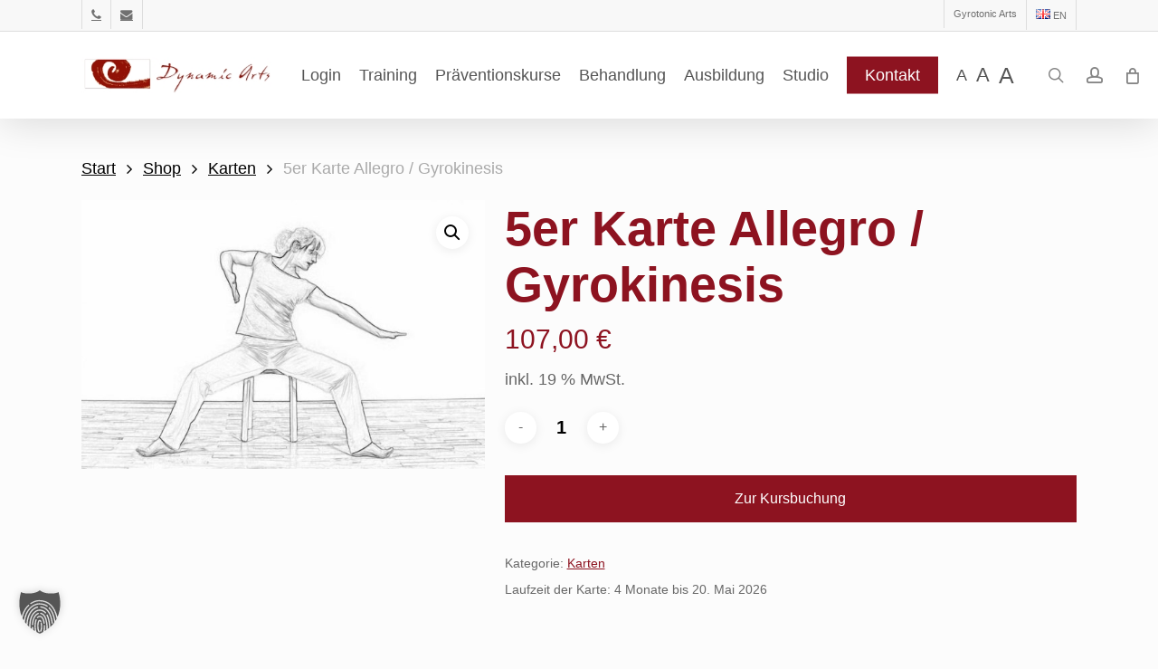

--- FILE ---
content_type: text/html; charset=UTF-8
request_url: https://dynamicartsfreiburg.com/shop/karten/5er-karte-allegro-gyrokinesis/
body_size: 46505
content:
<!doctype html>
<html lang="de-DE" class="no-js">
<head>
	<meta charset="UTF-8">
	<meta name="viewport" content="width=device-width, initial-scale=1" /><meta name='robots' content='index, follow, max-image-preview:large, max-snippet:-1, max-video-preview:-1' />

	<!-- This site is optimized with the Yoast SEO plugin v26.8 - https://yoast.com/product/yoast-seo-wordpress/ -->
	<title>5er Karte Allegro / Gyrokinesis | Dynamic Arts</title>
<style id="rocket-critical-css">button.pswp__button{box-shadow:none!important;background-image:var(--wpr-bg-ff929d4f-c5ee-4d5e-b0d4-59c37301419a)!important}button.pswp__button,button.pswp__button--arrow--left::before,button.pswp__button--arrow--right::before{background-color:transparent!important}button.pswp__button--arrow--left,button.pswp__button--arrow--right{background-image:none!important}.pswp{display:none;position:absolute;width:100%;height:100%;left:0;top:0;overflow:hidden;-ms-touch-action:none;touch-action:none;z-index:1500;-webkit-text-size-adjust:100%;-webkit-backface-visibility:hidden;outline:0}.pswp *{-webkit-box-sizing:border-box;box-sizing:border-box}.pswp__bg{position:absolute;left:0;top:0;width:100%;height:100%;background:#000;opacity:0;-webkit-transform:translateZ(0);transform:translateZ(0);-webkit-backface-visibility:hidden;will-change:opacity}.pswp__scroll-wrap{position:absolute;left:0;top:0;width:100%;height:100%;overflow:hidden}.pswp__container{-ms-touch-action:none;touch-action:none;position:absolute;left:0;right:0;top:0;bottom:0}.pswp__container{-webkit-touch-callout:none}.pswp__bg{will-change:opacity}.pswp__container{-webkit-backface-visibility:hidden}.pswp__item{position:absolute;left:0;right:0;top:0;bottom:0;overflow:hidden}.pswp__button{width:44px;height:44px;position:relative;background:0 0;overflow:visible;-webkit-appearance:none;display:block;border:0;padding:0;margin:0;float:left;opacity:.75;-webkit-box-shadow:none;box-shadow:none}.pswp__button::-moz-focus-inner{padding:0;border:0}.pswp__button,.pswp__button--arrow--left:before,.pswp__button--arrow--right:before{background:var(--wpr-bg-cf2abc00-87f7-44a5-a068-7e4ad583614a) 0 0 no-repeat;background-size:264px 88px;width:44px;height:44px}.pswp__button--close{background-position:0 -44px}.pswp__button--share{background-position:-44px -44px}.pswp__button--fs{display:none}.pswp__button--zoom{display:none;background-position:-88px 0}.pswp__button--arrow--left,.pswp__button--arrow--right{background:0 0;top:50%;margin-top:-50px;width:70px;height:100px;position:absolute}.pswp__button--arrow--left{left:0}.pswp__button--arrow--right{right:0}.pswp__button--arrow--left:before,.pswp__button--arrow--right:before{content:'';top:35px;background-color:rgba(0,0,0,.3);height:30px;width:32px;position:absolute}.pswp__button--arrow--left:before{left:6px;background-position:-138px -44px}.pswp__button--arrow--right:before{right:6px;background-position:-94px -44px}.pswp__share-modal{display:block;background:rgba(0,0,0,.5);width:100%;height:100%;top:0;left:0;padding:10px;position:absolute;z-index:1600;opacity:0;-webkit-backface-visibility:hidden;will-change:opacity}.pswp__share-modal--hidden{display:none}.pswp__share-tooltip{z-index:1620;position:absolute;background:#fff;top:56px;border-radius:2px;display:block;width:auto;right:44px;-webkit-box-shadow:0 2px 5px rgba(0,0,0,.25);box-shadow:0 2px 5px rgba(0,0,0,.25);-webkit-transform:translateY(6px);-ms-transform:translateY(6px);transform:translateY(6px);-webkit-backface-visibility:hidden;will-change:transform}.pswp__counter{position:relative;left:0;top:0;height:44px;font-size:13px;line-height:44px;color:#fff;opacity:.75;padding:0 10px;margin-inline-end:auto}.pswp__caption{position:absolute;left:0;bottom:0;width:100%;min-height:44px}.pswp__caption__center{text-align:left;max-width:420px;margin:0 auto;font-size:13px;padding:10px;line-height:20px;color:#ccc}.pswp__preloader{width:44px;height:44px;position:absolute;top:0;left:50%;margin-left:-22px;opacity:0;will-change:opacity;direction:ltr}.pswp__preloader__icn{width:20px;height:20px;margin:12px}@media screen and (max-width:1024px){.pswp__preloader{position:relative;left:auto;top:auto;margin:0;float:right}}.pswp__ui{-webkit-font-smoothing:auto;visibility:visible;opacity:1;z-index:1550}.pswp__top-bar{position:absolute;left:0;top:0;height:44px;width:100%;display:flex;justify-content:flex-end}.pswp__caption,.pswp__top-bar{-webkit-backface-visibility:hidden;will-change:opacity}.pswp__caption,.pswp__top-bar{background-color:rgba(0,0,0,.5)}.pswp__ui--hidden .pswp__button--arrow--left,.pswp__ui--hidden .pswp__button--arrow--right,.pswp__ui--hidden .pswp__caption,.pswp__ui--hidden .pswp__top-bar{opacity:.001}:root{--woocommerce:#720eec;--wc-green:#7ad03a;--wc-red:#a00;--wc-orange:#ffba00;--wc-blue:#2ea2cc;--wc-primary:#720eec;--wc-primary-text:#fcfbfe;--wc-secondary:#e9e6ed;--wc-secondary-text:#515151;--wc-highlight:#958e09;--wc-highligh-text:white;--wc-content-bg:#fff;--wc-subtext:#767676;--wc-form-border-color:rgba(32, 7, 7, 0.8);--wc-form-border-radius:4px;--wc-form-border-width:1px}.woocommerce img,.woocommerce-page img{height:auto;max-width:100%}.woocommerce div.product div.images,.woocommerce-page div.product div.images{float:left;width:48%}.woocommerce div.product div.summary,.woocommerce-page div.product div.summary{float:right;width:48%;clear:none}.woocommerce div.product .woocommerce-tabs,.woocommerce-page div.product .woocommerce-tabs{clear:both}.woocommerce div.product .woocommerce-tabs ul.tabs::after,.woocommerce div.product .woocommerce-tabs ul.tabs::before,.woocommerce-page div.product .woocommerce-tabs ul.tabs::after,.woocommerce-page div.product .woocommerce-tabs ul.tabs::before{content:" ";display:table}.woocommerce div.product .woocommerce-tabs ul.tabs::after,.woocommerce-page div.product .woocommerce-tabs ul.tabs::after{clear:both}.woocommerce div.product .woocommerce-tabs ul.tabs li,.woocommerce-page div.product .woocommerce-tabs ul.tabs li{display:inline-block}:root{--woocommerce:#720eec;--wc-green:#7ad03a;--wc-red:#a00;--wc-orange:#ffba00;--wc-blue:#2ea2cc;--wc-primary:#720eec;--wc-primary-text:#fcfbfe;--wc-secondary:#e9e6ed;--wc-secondary-text:#515151;--wc-highlight:#958e09;--wc-highligh-text:white;--wc-content-bg:#fff;--wc-subtext:#767676;--wc-form-border-color:rgba(32, 7, 7, 0.8);--wc-form-border-radius:4px;--wc-form-border-width:1px}.screen-reader-text{clip:rect(1px,1px,1px,1px);height:1px;overflow:hidden;position:absolute!important;width:1px;word-wrap:normal!important}.woocommerce .woocommerce-breadcrumb{margin:0 0 1em;padding:0}.woocommerce .woocommerce-breadcrumb::after,.woocommerce .woocommerce-breadcrumb::before{content:" ";display:table}.woocommerce .woocommerce-breadcrumb::after{clear:both}.woocommerce div.product{margin-bottom:0;position:relative}.woocommerce div.product .product_title{clear:none;margin-top:0;padding:0}.woocommerce div.product div.images{margin-bottom:2em}.woocommerce div.product div.images img{display:block;width:100%;height:auto;box-shadow:none}.woocommerce div.product div.images.woocommerce-product-gallery{position:relative}.woocommerce div.product div.images .woocommerce-product-gallery__image a{display:block;outline-offset:-2px}.woocommerce div.product div.summary{margin-bottom:2em}.woocommerce div.product .woocommerce-tabs ul.tabs{list-style:none;padding:0 0 0 1em;margin:0 0 1.618em;overflow:hidden;position:relative}.woocommerce div.product .woocommerce-tabs ul.tabs li{border:1px solid #cfc8d8;background-color:#e9e6ed;color:#515151;display:inline-block;position:relative;z-index:0;border-radius:4px 4px 0 0;margin:0 -5px;padding:0 1em}.woocommerce div.product .woocommerce-tabs ul.tabs li a{display:inline-block;padding:.5em 0;font-weight:700;color:#515151;text-decoration:none}.woocommerce div.product .woocommerce-tabs ul.tabs li::after,.woocommerce div.product .woocommerce-tabs ul.tabs li::before{border:1px solid #cfc8d8;position:absolute;bottom:-1px;width:5px;height:5px;content:" ";box-sizing:border-box}.woocommerce div.product .woocommerce-tabs ul.tabs li::before{left:-5px;border-bottom-right-radius:4px;border-width:0 1px 1px 0;box-shadow:2px 2px 0 #e9e6ed}.woocommerce div.product .woocommerce-tabs ul.tabs li::after{right:-5px;border-bottom-left-radius:4px;border-width:0 0 1px 1px;box-shadow:-2px 2px 0 #e9e6ed}.woocommerce div.product .woocommerce-tabs ul.tabs::before{position:absolute;content:" ";width:100%;bottom:0;left:0;border-bottom:1px solid #cfc8d8;z-index:1}.woocommerce div.product .woocommerce-tabs .panel{margin:0 0 2em;padding:0}.col{position:relative;display:block;width:100%}@media (min-width:691px){.col{margin-right:2%}}.col:last-child{margin-right:0}.col.col_last{margin-right:0}a,body,div,form,h1,h2,h3,header,html,i,img,li,nav,p,span,ul{margin:0;padding:0;border:0;font-size:100%;font:inherit;vertical-align:baseline}html{max-width:100%;overflow-y:scroll;overflow-x:hidden}body{max-width:100%;overflow:hidden;background:#fff;font-family:'Open Sans',Helvetica,sans-serif;color:#676767;position:relative}ul{list-style:none}input[type=text]::-ms-clear{display:none}header,nav{display:block}*{-webkit-box-sizing:border-box;-moz-box-sizing:border-box;box-sizing:border-box}:root{--scroll-bar-w:-2px}.container{margin:0 auto;position:relative;max-width:880px}.row{position:relative}.main-content>.row,header .row{margin-left:0;margin-right:0}.col:after,.row:after{content:"";display:block;height:0;clear:both;visibility:hidden}.row{padding-bottom:24px}@media (min-width:691px){.span_3{width:23.5%}.span_5{width:40.5%}.span_9{width:74.5%}.span_12{width:100%}}body{font-size:14px;-webkit-font-smoothing:antialiased;font-family:'Open Sans',Helvetica,sans-serif;font-weight:400;line-height:26px}body:not(.nectar-no-flex-height){display:flex;flex-direction:column;min-height:100vh}body:not(.nectar-no-flex-height) #ajax-content-wrap{display:flex;flex-direction:column;flex-grow:1}body:not(.nectar-no-flex-height) .container-wrap{flex-grow:1}p{-webkit-font-smoothing:antialiased}.nectar-skip-to-content:not(:focus),.screen-reader-text{border:0;clip:rect(1px,1px,1px,1px);clip-path:inset(50%);height:1px;margin:-1px;overflow:hidden;padding:0;position:absolute!important;width:1px;word-wrap:normal!important}@media only screen and (min-width:1000px){.nectar-mobile-only{display:none}}@media only screen and (max-width:999px){.nectar-mobile-only.mobile-header{display:inline-block}}.nectar-mobile-only.mobile-header .inner,.nectar-mobile-only.mobile-header .inner ul{display:flex}.nectar-mobile-only.mobile-header li{float:none;line-height:1;display:flex;align-items:center;margin:0 8px;overflow:visible!important}body .nectar-mobile-only.mobile-header a{color:inherit;font-size:13px;line-height:1}#header-outer .screen-reader-text{height:1px}.container-wrap{background-color:#f8f8f8;position:relative;z-index:10;margin-top:0;padding-top:40px;padding-bottom:40px}a{color:#3555ff;text-decoration:none}h1{font-size:54px;line-height:62px;margin-bottom:7px}h2{font-size:34px;line-height:44px;margin-bottom:7px}h3{font-size:22px;line-height:34px;margin-bottom:7px}h1,h2,h3{color:#444;letter-spacing:0;-webkit-font-smoothing:antialiased;font-weight:600}p{padding-bottom:27px}.container .row:last-child{padding-bottom:0}ul{margin-left:30px;margin-bottom:30px}li ul{margin-bottom:0}ul li{list-style:disc;list-style-position:outside}#header-outer nav>ul,#header-secondary-outer ul,#slide-out-widget-area ul{margin:0}#header-outer ul li,#header-secondary-outer ul li,#slide-out-widget-area ul li{list-style:none}.main-content img{max-width:100%;height:auto}.row .col img{margin-bottom:15px;max-width:100%;height:auto}#header-space{height:90px;background-color:#fff}#header-outer{width:100%;top:0;left:0;position:fixed;padding:28px 0 0 0;background-color:#fff;z-index:9999;overflow:visible}#top #logo{width:auto;max-width:none;line-height:22px;font-size:22px;letter-spacing:-1px;color:#444;font-weight:600;align-self:center}#top #logo img{text-indent:-9999px;max-width:none;width:auto;margin-bottom:0;display:block}#top{position:relative;z-index:9998;width:100%}#top .container .row{padding-bottom:0}#top nav>ul{overflow:visible;min-height:1px;line-height:1px}#header-outer #top nav>.buttons{right:0;height:100%;overflow:hidden}#top nav ul li{float:right}#top nav>ul>li{float:left}#top nav>ul>li>a{padding:0 10px 0 10px;display:block;color:#676767;font-size:14px;line-height:20px}#top nav>ul>li[class*=button_solid_color]>a:before{display:block;position:absolute;left:0;padding-bottom:10px;-webkit-transform:translateY(-7px);transform:translateY(-7px);width:100%;height:24px;content:' ';z-index:-1}#header-outer:not([data-format=centered-menu-under-logo]):not([data-format=centered-menu-bottom-bar]) #top nav>ul>li[class*=button_]>a:before{-webkit-transform:translateY(-50%);transform:translateY(-50%);top:50%}#header-outer #top nav>ul>li[class*=button_solid_color]>a{color:#fff!important}#header-outer[data-lhe=animated_underline] #top nav>ul>li[class*=button_solid_color]>a,#top nav>ul>li[class*=button_solid_color]>a{color:#fff!important;opacity:1!important;padding-left:20px;padding-right:20px}#header-outer[data-lhe=animated_underline] #top nav>ul>li>a{padding-left:0;padding-right:0;margin-right:10px;margin-left:10px}#top nav ul li a,body[data-header-color=light] .mobile-header{color:#999}.sf-menu{line-height:1;float:left;margin-bottom:30px}.sf-menu ul li{font-weight:400;width:100%}.sub-menu{z-index:3}.sf-menu ul li a{margin:0}.sf-sub-indicator{display:inline-block;width:10px;position:relative;left:8px;height:10px}.sf-sub-indicator i{width:8px}body .sf-sub-indicator [class*=" icon-"]{color:#888;font-size:12px;line-height:16px;height:auto;background-color:transparent}.sf-menu,.sf-menu *{list-style:none outside none;margin:0;padding:0;z-index:10}.sf-menu{line-height:1}.sf-menu ul{position:absolute;top:100%;left:0}.sf-menu ul li,.sf-menu ul li li{font-size:12px;width:100%}.sf-menu .menu-item a{outline:0 none}.sf-menu li{float:left;outline:0 none;line-height:0;font-size:12px;position:relative}.sf-menu a{display:block;position:relative;text-decoration:none}#header-outer .sf-menu li ul li.menu-item a{font-size:12px;line-height:13px;letter-spacing:0}.sf-menu li ul li .sf-sub-indicator{right:14px;left:auto;top:14px;display:block;position:absolute}.sf-menu li ul li a,.sf-menu li ul li li a{box-shadow:none}.sf-menu ul li a,.sf-menu ul li li a{border-radius:0;box-shadow:none;text-shadow:none}#top .span_9{position:static}#top nav>ul>li>ul>li{opacity:0}#header-outer .widget_shopping_cart{display:block!important}#top .sf-menu li ul li.menu-item a{background-color:transparent}.sf-menu>li>ul{opacity:0;display:block;transform:translateY(-9999px);box-shadow:0 6px 28px rgba(0,0,0,.08)}.sf-menu>li ul{padding:20px;width:20em}.sf-menu>li ul a{padding:6px 6px}.sf-menu li ul li .sf-sub-indicator{top:6px;right:6px}body[data-header-color=light]:not([data-header-format=left-header]) #header-outer:not(.transparent) .sf-menu>li ul{border-top:1px solid #e9e9e9}body:not([data-header-format=left-header]) #top .sf-menu li ul{background-color:#fff}#header-outer .sf-menu li ul li.menu-item a{color:#999}.sf-menu li li ul{display:block;visibility:visible;top:0!important;z-index:auto;left:20em;margin-left:-20px;margin-top:-20px;box-shadow:0 19px 35px rgba(0,0,0,.11);opacity:0;-webkit-transform:translate3d(25px,0,0);transform:translate3d(25px,0,0)}body[data-header-color=light] #header-outer:not(.transparent) .sf-menu>li:not(.megamenu) li ul{margin-top:-21px}body[data-header-color=light] .sf-menu>li:not(.megamenu) li ul{margin-top:-20px}.sf-menu ul li a{border-bottom:0}@media only screen and (min-width:1000px){#header-outer:not([data-format=left-header]){padding-top:0}#header-outer:not([data-format=left-header]) #top>.container>.row,#header-outer:not([data-format=left-header]) #top>.container>.row nav,#header-outer:not([data-format=left-header]) #top>.container>.row nav>ul,#header-outer:not([data-format=left-header]) #top>.container>.row nav>ul>li{display:-webkit-flex;display:-ms-flexbox;display:flex}#header-outer:not([data-format=left-header]) #top .span_3,#header-outer:not([data-format=left-header]) #top .span_9{display:-webkit-flex;display:-ms-flexbox;display:flex;float:none;width:auto}#header-outer[data-format=default] #top .span_9{margin-left:auto}#header-outer:not([data-format=left-header]) #top nav>.buttons{overflow:visible;height:auto}#header-outer:not([data-format=left-header]) #top nav>ul>li{-webkit-align-items:center;align-items:center}#header-outer:not([data-format=left-header]) #top nav>ul{float:none;display:inline-block;vertical-align:middle}}@media only screen and (max-width:999px){#top .col.span_9{text-align:right;line-height:0}#header-outer #top #mobile-cart-link i,#header-outer .mobile-search .icon-salient-search,#header-outer .mobile-user-account .icon-salient-m-user,#top .span_9>.slide-out-widget-area-toggle>div{position:relative;display:block;top:50%;font-size:18px;-webkit-transform:translateY(-50%);transform:translateY(-50%);background-color:transparent}#header-outer #top .mobile-user-account,#top #mobile-cart-link,#top .mobile-search,#top .span_9>.slide-out-widget-area-toggle{position:relative;width:auto;padding:0 10px;top:auto;right:auto;margin-bottom:0;margin-top:0;display:inline-block;vertical-align:middle;line-height:0;height:100%;-webkit-transform:none;transform:none}body[data-slide-out-widget-area-style=slide-out-from-right] .slide_out_area_close:before{background-color:rgba(0,0,0,.06)}#header-outer[data-cart=true] #top #mobile-cart-link,#header-outer[data-cart=true] #top .span_9>.slide-out-widget-area-toggle,#top .mobile-search{padding:0 10px}#header-outer[data-cart=true] #top .row .span_9>.slide-out-widget-area-toggle,#top .span_9>.slide-out-widget-area-toggle{padding-right:0}}#top nav ul #nectar-user-account a,#top nav ul #nectar-user-account a span,#top nav ul #search-btn a,#top nav ul #search-btn a span{line-height:20px;height:20px}#top nav .buttons li{line-height:12px;position:relative}#top nav ul #nectar-user-account a,#top nav ul #search-btn a{padding:0;width:24px;text-align:center;display:block;background-position:right top;background-repeat:no-repeat;box-sizing:content-box}#top nav ul #nectar-user-account a span,#top nav ul #search-btn a span{top:0;background-color:transparent}.off-canvas-social-links li i{display:inline-block;text-align:center;vertical-align:middle}#top #mobile-cart-link,#top .mobile-search,#top .mobile-user-account{display:none;text-align:right;z-index:10000}#top .span_9>.slide-out-widget-area-toggle{display:none;z-index:10000}#top #mobile-cart-link i,.mobile-search .icon-salient-search,.mobile-user-account .icon-salient-m-user{background-color:transparent;color:#a9a9a9;line-height:34px;font-size:18px;width:18px}#header-outer #mobile-cart-link .cart-wrap span{border-radius:50%;height:16px;width:16px;text-align:center;line-height:16px;font-size:10px;display:block;visibility:hidden}#header-outer #mobile-cart-link .cart-wrap{position:absolute;top:50%;margin-top:-14px;right:1px;color:#fff}#search-outer{display:none}#header-outer .row .col.span_3,#header-outer .row .col.span_9{width:auto}#header-outer .row .col.span_9{float:right}.col{position:relative;float:left}.nectar-button{border-radius:5px;box-shadow:0 -3px rgba(0,0,0,.1) inset;color:#fff;font-weight:600;font-size:12px;padding:13px 18px;position:relative;top:0;margin-bottom:10px;opacity:1;line-height:20px;background-color:#000;display:inline-block}.nectar-button.large{font-size:14px;padding:15px 22px;box-shadow:0 -3px rgba(0,0,0,.1) inset}i[class*=fa-]{display:inline-block;word-spacing:1px;position:relative;text-align:center;top:-2px;vertical-align:middle;max-width:100%}i[class^=icon-]{display:inline-block;text-align:center;vertical-align:middle}body [class^=icon-].icon-default-style{line-height:34px;height:34px;width:34px;margin-right:0;font-size:34px;color:#000;font-style:normal;background-color:transparent}#slide-out-widget-area{display:none}.ascend #slide-out-widget-area[class*=slide-out-from-right]{display:block}#slide-out-widget-area.slide-out-from-right{position:fixed;transform:translate(301px,0);-webkit-transform:translate(301px,0);top:0;right:0;width:300px;height:100%;z-index:10000;padding:33px;overflow:hidden}#slide-out-widget-area-bg{-webkit-backface-visibility:hidden;background-color:rgba(0,0,0,.8);position:fixed;height:1px;width:1px;opacity:0;left:0;top:0;z-index:9996}#slide-out-widget-area .off-canvas-social-links li:first-child a{padding-left:0}body .lines-button{line-height:0;font-size:0}.lines-button{top:9px;position:relative;display:block}.lines{display:block;width:1.4rem;height:3px;background-color:#ecf0f1;position:relative}.lines:after,.lines:before{display:block;width:1.4rem;height:3px;background:#ecf0f1;position:absolute;left:0;content:'';transform-origin:.142rem center}.lines:before{top:6px}.lines:after{top:-6px}@media only screen and (min-width:1000px){.slide-out-widget-area-toggle a{transform:translateZ(0)}}.slide-out-widget-area-toggle .lines-button:after{background-color:rgba(0,0,0,.4);display:inline-block;width:1.4rem;height:2px;position:absolute;left:0;top:0;content:'';transform:scale(1,1)}.slide-out-widget-area-toggle.mobile-icon .lines-button.x2 .lines:after,.slide-out-widget-area-toggle.mobile-icon .lines-button.x2 .lines:before,.slide-out-widget-area-toggle.mobile-icon .lines-button:after{background-color:#999}body #header-outer .lines-button{top:9px}.slide-out-widget-area-toggle.mobile-icon .lines-button:after{top:0!important}.slide-out-widget-area-toggle.mobile-icon .lines{background-color:transparent}.slide-out-widget-area-toggle.mobile-icon .lines-button:after,.slide-out-widget-area-toggle.mobile-icon .lines:after,.slide-out-widget-area-toggle.mobile-icon .lines:before{height:2px!important;width:22px!important}.slide-out-widget-area-toggle a>span{transform-origin:center;display:block;height:21px}.slide-out-widget-area-toggle.mobile-icon a>span{height:20px}input[type=text]{padding:10px;width:100%;font-size:14px;font-family:inherit;line-height:24px;color:#555;background-color:#f1f1f1;border:none}button[type=submit]{background-color:#333;padding:7px 11px;border:none;color:#fff;width:auto;font-family:'Open Sans';font-weight:600;font-size:14px;border-radius:2px}@font-face{font-family:icomoon;src:url(https://dynamicartsfreiburg.com/wp-content/themes/salient/css/fonts/icomoon.eot?v=1.6);src:url(https://dynamicartsfreiburg.com/wp-content/themes/salient/css/fonts/icomoon.eot?#iefix&v=1.6) format('embedded-opentype'),url(https://dynamicartsfreiburg.com/wp-content/themes/salient/css/fonts/icomoon.woff?v=1.6) format('woff'),url(https://dynamicartsfreiburg.com/wp-content/themes/salient/css/fonts/icomoon.ttf?v=1.6) format('truetype'),url(https://dynamicartsfreiburg.com/wp-content/themes/salient/css/fonts/icomoon.svg#icomoon?v=1.6) format('svg');font-weight:400;font-display:swap;font-style:normal}.fa.fa-angle-right,.icon-salient-cart,.icon-salient-m-user,.icon-salient-search,.icon-salient-x{font-family:icomoon!important;speak:none;font-style:normal;font-weight:400;font-variant:normal;text-transform:none;line-height:1;-webkit-font-smoothing:antialiased}.icon-salient-m-user:before{content:"\e074"}.icon-salient-x:before{content:"\e003"}.icon-salient-cart:before{content:"\e012"}body .fa.fa-angle-right:before{content:"\e607"}body .lines,body .lines:after,body .lines:before{height:2px}.icon-salient-search:before{content:"\e036"}body .icon-salient-x:before{content:"\e117"}body .icon-salient-cart:before,body.ascend .icon-salient-cart:before{content:"\e910"}#header-outer .cart-menu .cart-icon-wrap .icon-salient-cart,#top nav ul #nectar-user-account a span,#top nav ul #search-btn a span{font-size:18px;color:rgba(0,0,0,.48)}#header-secondary-outer #social li a{display:block;line-height:22px;height:24px;position:relative;background-position:center top}#header-secondary-outer #social li a i{color:#777}body #header-secondary-outer #social i{font-size:20px;width:auto;background-color:transparent}#header-secondary-outer .container{position:static}#header-secondary-outer,#header-secondary-outer>.container,#header-secondary-outer>.container>nav{min-height:34px}#header-secondary-outer{position:relative;top:0;left:0;width:100%;z-index:10000;background-color:#f8f8f8;border-bottom:1px solid #ddd}#header-secondary-outer #social{float:left;position:relative}#header-secondary-outer #social li{float:left}#header-secondary-outer #social li a{line-height:20px}#header-secondary-outer #social li a i{height:14px;line-height:14px;font-size:14px;color:rgba(0,0,0,.55)}#header-secondary-outer #social li a{position:relative;padding:8px 10px 8px 10px;height:16px;box-sizing:content-box}#header-secondary-outer ul{height:32px;float:right;z-index:1000}#header-secondary-outer nav{position:relative}#header-secondary-outer nav>ul>li>a{color:rgba(0,0,0,.55)}body #header-secondary-outer nav>ul>li>a{border-left:1px solid #ddd;line-height:11px;font-size:11px;padding:10px}#header-secondary-outer nav>ul>li:last-child{border-right:1px solid #ddd}@media only screen and (max-width:999px){body #header-secondary-outer[data-mobile=display_full] ul{display:block}#header-secondary-outer[data-mobile=display_full] #social,#header-secondary-outer[data-mobile=display_full] ul{float:none;text-align:center;margin:0 auto}body.ascend #header-secondary-outer[data-mobile=display_full]{display:block!important;height:auto!important}#header-secondary-outer{top:-13px}}@media only screen and (min-width:691px) and (max-width:999px){body:not(.material) #header-secondary-outer[data-mobile=display_full] nav>#social>li:last-child{border:none}}@media only screen and (max-width:690px){#header-secondary-outer nav>ul>li:last-child,body #header-secondary-outer nav>ul>li,body #header-secondary-outer nav>ul>li a{border:none}body:not(.material) #header-secondary-outer nav .sf-menu{padding-top:10px;padding-bottom:10px}body:not(.material) #header-secondary-outer ul#social{padding:10px 0}}@media only screen and (max-width:999px){body[data-header-format] #header-secondary-outer{height:auto}body:not(.material) #header-secondary-outer #social,body:not(.material) #header-secondary-outer nav>ul{float:none;width:100%;text-align:center;height:auto}#header-secondary-outer #social li,#header-secondary-outer nav>ul>li{display:inline-block;float:none}#header-secondary-outer #social li>a{height:15px}body:not(.material) #header-secondary-outer nav .sf-menu{border-top:1px solid #ddd}}:root{--mobile-container-width:88%}@media only screen and (min-width:1300px){.container{max-width:1100px}}@media only screen and (min-width:1000px) and (max-width:1300px){#top nav>ul>li>a{padding-left:8px}.sf-sub-indicator{left:6px}}@media only screen and (min-width:691px) and (max-width:999px){.span_12,.span_3,.span_5,.span_9{width:100%;margin-left:0}.col{margin-bottom:25px}#header-outer .col{margin-bottom:0;margin-right:0}}@media only screen and (max-width:690px){body:not([data-hhun="1"]) #header-outer[data-using-secondary="1"]:not(.hidden-secondary){transform:none!important}.col{margin-bottom:25px}#header-outer .col{margin-bottom:0}}@media only screen and (min-width:1px) and (max-width:999px){.container{max-width:var(--mobile-container-width)}#header-outer #top #logo img{margin-top:0!important}#header-outer[data-has-menu=true] #top .span_3,#header-outer[data-has-menu=true][data-mobile-fixed="1"] #top .span_3{text-align:left}#header-outer[data-mobile-fixed="1"]{position:fixed!important}.container-wrap{z-index:11}#header-outer[data-permanent-transparent=false] #logo .dark-version,body #top #logo img{height:24px;margin-top:-3px;top:3px;position:relative}#header-outer #top #logo img{top:0}#header-outer[data-permanent-transparent=false] #logo .dark-version{position:absolute}.ascend #header-outer:not([data-transparent-header=true]) #top #logo img.stnd{position:relative}body:not(.material) #header-outer[data-mobile-fixed="1"] #logo .dark-version{top:6px}body #header-outer{margin-bottom:0;padding:12px 0}body #header-outer{position:relative}#slide-out-widget-area{top:0!important}#header-outer #logo{top:0;left:0}#header-space{display:none}#header-space[data-header-mobile-fixed="1"]{display:block}#top #mobile-cart-link,#top .mobile-search,#top .span_9>.slide-out-widget-area-toggle{display:inline-block}#top .col.span_3{left:0;top:0;z-index:100;width:100%}#top .col.span_3{position:relative}#header-outer #top .col.span_3{line-height:0}#header-outer #top .col.span_3 #logo{vertical-align:middle}#top .col.span_9{margin-left:0;margin-bottom:0;width:100%!important;float:none;z-index:100;position:static;display:flex;align-items:center}#top .col.span_9{min-height:0;width:auto!important;position:absolute!important;right:0;top:0;z-index:2000;height:100%}body[data-slide-out-widget-area=true] #top #logo{-webkit-transform:none!important;transform:none!important}body[data-slide-out-widget-area=true] #top .span_3{text-align:center}#header-outer .slide-out-widget-area-toggle .lines,#header-outer .slide-out-widget-area-toggle .lines-button,#header-outer .slide-out-widget-area-toggle .lines:after,#header-outer .slide-out-widget-area-toggle .lines:before{width:22px}#header-outer .slide-out-widget-area-toggle.mobile-icon .lines:after{top:-6px}body #header-outer .slide-out-widget-area-toggle.mobile-icon .lines:before{top:6px}#header-outer[data-mobile-fixed="1"] #top #logo,body[data-slide-out-widget-area=true] #top #logo{display:inline-block}body[data-slide-out-widget-area=true] #top .col.span_3{width:100%}body #slide-out-widget-area:not(.slide-out-from-right-hover) .slide_out_area_close{display:block}#header-outer #top nav>ul{width:auto;padding:15px 0 25px 0;margin:0 auto 0 auto;z-index:100000;position:relative}#header-outer #top nav>ul>li>ul>li{opacity:1;transform:none}#top nav>ul li{display:block;width:auto;margin-left:0}#top nav>ul ul{position:relative;width:auto;top:0;left:0;padding:0;opacity:1;visibility:visible;box-shadow:0 0 0 #fff;background-color:transparent;float:none}#top nav>ul ul li{padding-left:20px}a>.sf-sub-indicator{right:0;position:absolute;padding:16px;left:auto;top:0;height:auto;width:auto}#header-outer #top nav{display:none!important}.main-content>div{padding-bottom:0}body[data-header-format] #header-secondary-outer{position:relative!important}#header-outer:not([data-permanent-transparent="1"]),#top{height:auto!important}body #header-outer[data-using-secondary="1"]{top:0}}@media screen and (max-width:782px){body{position:static}}.woocommerce #header-outer .cart-notification .item-name{color:#999}#header-outer .cart-outer .cart-notification{top:100%}#header-outer .widget_shopping_cart{opacity:0}#header-outer .cart-notification,#header-outer .widget_shopping_cart_content{background-color:#fff}#header-outer .cart-notification,#header-outer .widget_shopping_cart,.woocommerce .cart-notification{box-shadow:0 6px 28px rgba(0,0,0,.08)}#header-outer .cart-notification{color:#999}#header-outer .cart-menu .cart-icon-wrap i{line-height:18px}#header-outer:not([data-format=left-header]) .cart-menu .cart-icon-wrap{width:auto;height:20px}@media only screen and (max-width:690px){.woocommerce div.product .woocommerce-tabs ul.tabs li{float:none;border-right:0;width:100%}}@media only screen and (min-width:1px) and (max-width:999px){.single-product .product_title{padding-right:0!important}.cart-outer{display:none}}body[data-smooth-scrolling="0"] #header-outer .cart-menu{padding-right:0}body[data-smooth-scrolling="0"] #header-outer .widget_shopping_cart{right:0}#header-outer .cart-menu-wrap{top:0;height:100%}html:not(.js) #header-outer .cart-menu-wrap{visibility:visible}#header-outer .cart-menu{z-index:10000;right:0;top:0}#header-outer .cart-menu .cart-icon-wrap{margin-left:0;height:24px;line-height:18px;position:relative}#header-outer .cart-menu .cart-icon-wrap i{background-color:transparent;border-radius:0;line-height:18px;height:21px;position:absolute;top:2px;left:0;width:22px;color:rgba(0,0,0,.4)}#header-outer .cart-menu .cart-contents{padding-left:0;position:relative}#header-outer .cart-notification,#header-outer .widget_shopping_cart,.woocommerce .cart-notification{display:none;position:absolute;right:16px;z-index:100000}body[data-smooth-scrolling="0"] #header-outer .cart-notification,body[data-smooth-scrolling="0"] #header-outer .widget_shopping_cart{right:0}.cart-outer .cart-notification{width:240px;display:none;margin-top:0;line-height:20px}#header-outer .cart-outer .cart-notification{padding:20px;font-size:12px}#header-outer .cart-notification .item-name:before,.woocommerce .cart-notification .item-name:before{content:'"'}#header-outer .cart-notification .item-name:after,.woocommerce .cart-notification .item-name:after{content:'"'}.woocommerce a.button,.woocommerce-page a.button{background-color:#333;box-shadow:none;-webkit-box-shadow:none;background-image:none;text-shadow:none;-webkit-text-shadow:none;border:none;background-repeat:no-repeat;color:#fff;display:inline-block;font-size:12px;line-height:12px;padding:10px 10px;position:relative;text-align:center;text-transform:capitalize;font-weight:400}#header-outer a.cart-contents .cart-wrap span{border-radius:99px;color:#fff;display:inline-block;font-size:11px;font-weight:400;line-height:17px;right:7px;margin-left:4px;text-align:center;width:17px;height:17px}#header-outer .cart-wrap{position:relative;right:-7px;top:-7px;font-size:12px;margin-right:0;z-index:10;float:right}.woocommerce div.product div.images.woocommerce-product-gallery .product-slider img{margin-bottom:0}.woocommerce div.product div.images img,.woocommerce-page div.product div.images img{box-shadow:none}.woocommerce div.product div.images,.woocommerce-page div.product div.images{width:100%!important;margin-bottom:0!important}.product[data-tab-pos*=fullwidth] .summary.entry-summary{width:57.5%}@media only screen and (max-width:999px){.product[data-tab-pos*=fullwidth] .summary.entry-summary{width:100%}.woocommerce div.product div.summary{width:100%}}.woocommerce-breadcrumb [class*=fa-]{line-height:32px;top:-1px;width:20px}.woocommerce .woocommerce-breadcrumb{color:inherit}.woocommerce .woocommerce-breadcrumb a,.woocommerce .woocommerce-breadcrumb i{color:#000}.woocommerce .woocommerce-breadcrumb span a,.woocommerce.single-product div.product_meta a{padding:1px 0}.woocommerce .woocommerce-breadcrumb span:last-child{opacity:.55}.woocommerce .cart-notification{display:none}.woocommerce div.product .summary p.price{display:block;color:inherit;font-size:30px;line-height:30px;margin-top:.5em;padding-bottom:1.3em}.woocommerce div.product .product_title,.woocommerce-page div.product .product_title{margin-bottom:3px}.woocommerce div.product_meta>span{display:block;line-height:1.4;margin-bottom:10px}.woocommerce div.product_meta>span:last-child{margin-bottom:0}.woocommerce div.product_meta{font-size:14px}.after-product-summary-clear{clear:both}.woocommerce div.product_meta{margin-bottom:20px}.woocommerce .woocommerce-breadcrumb a,.woocommerce.single-product div.product_meta a{background-repeat:no-repeat;background-size:0 2px;background-position:left bottom;background-image:linear-gradient(to right,#000 0,#000 100%)}.easyzoom{display:block;position:relative}.easyzoom img{vertical-align:bottom}body .pswp{z-index:1000001}.single-product .product[data-n-lazy="1"] .product-slider .slide{position:relative}.single-product .product[data-n-lazy="1"] .product-slider .slide:before{background-color:rgba(0,0,0,.035);display:block;content:'';width:100%;height:100%;left:0;top:0;position:absolute;z-index:-1}.woocommerce.single-product div.product[data-tab-pos]{height:auto;width:auto;display:block}body.single-product .container-wrap{padding-bottom:50px}.woocommerce div.product div.images.woocommerce-product-gallery .product-slider img{margin-bottom:0}.woocommerce div.product .woocommerce-tabs[data-tab-style=fullwidth_stacked] ul.tabs{display:none}.woocommerce div.product .woocommerce-tabs[data-tab-style=fullwidth_stacked] .panel{display:block!important}.woocommerce .woocommerce-tabs[data-tab-style=fullwidth_stacked]>div:first-of-type{padding-top:0!important}.wc-tab .hidden-tab-heading{display:none}.woocommerce div.product .woocommerce-tabs[data-tab-style=fullwidth_stacked]{padding-top:80px;margin-top:0}.woocommerce #ajax-content-wrap .woocommerce-tabs[data-tab-style=fullwidth_stacked]>div:not(.tab-container){padding:40px 0;margin-top:0}@media only screen and (min-width:1000px){.woocommerce div.product .woocommerce-tabs[data-tab-style=fullwidth_stacked]{padding-top:8%;margin-top:0}.woocommerce #ajax-content-wrap .woocommerce-tabs[data-tab-style=fullwidth_stacked]>div:not(.tab-container){padding:4% 0;margin-top:0}}.single-product .nectar-prod-wrap{float:none;width:100%}.woocommerce div.product[data-gallery-style=ios_slider] div.images{float:none}.single-product .images .product-slider{overflow:hidden}.single-product [data-gallery-style=ios_slider] .images .product-slider.flickity .slider>.slide{position:absolute;top:0;z-index:-1;opacity:0;width:100%}.single-product [data-gallery-style=ios_slider] .images .product-slider.flickity .slider>.slide:first-child{position:relative;opacity:1}.single-product .images .product-slider .slide{width:100%!important}.single-product .images .product-slider{margin-bottom:10px}.woocommerce div.product .woocommerce-tabs ul.tabs li,.woocommerce-page div.product .woocommerce-tabs ul.tabs li{background-image:none;box-shadow:none;-webkit-box-shadow:none;margin-left:-2px;margin-right:-2px;border-radius:0;-webkit-border-radius:0;border-top:0;border-left:0}.woocommerce div.product .woocommerce-tabs ul.tabs li:last-child{border-right:0}.woocommerce div.product .woocommerce-tabs ul.tabs li:before,.woocommerce-page div.product .woocommerce-tabs ul.tabs li:before{box-shadow:none}.woocommerce div.product .woocommerce-tabs ul.tabs li{border-bottom:none!important;background-color:rgba(0,0,0,.043)}.woocommerce div.product .woocommerce-tabs ul.tabs li:after,.woocommerce div.product .woocommerce-tabs ul.tabs li:before,.woocommerce div.product .woocommerce-tabs ul.tabs:before,.woocommerce-page div.product .woocommerce-tabs ul.tabs li:after,.woocommerce-page div.product .woocommerce-tabs ul.tabs li:before{border:none!important;box-shadow:none!important}.woocommerce div.product .woocommerce-tabs ul.tabs{padding-left:2px;margin-bottom:0}.woocommerce div.product .woocommerce-tabs ul.tabs li a{font-weight:400;font-weight:400;border-top:0;text-shadow:none;-webkit-text-shadow:none}.woocommerce .woocommerce-tabs>div:not(.tab-container){margin-top:0!important;margin-bottom:0!important}.woocommerce #ajax-content-wrap .woocommerce-tabs>div:not(.tab-container){padding:15px 0}.woocommerce .woocommerce-tabs>div h2{margin-bottom:4px}body.ascend #header-outer[data-full-width=false] #top nav>.buttons{margin-left:15px}body.ascend #header-outer[data-has-menu=true] .lines-button{top:10px}body.ascend #header-outer .cart-contents .cart-wrap span{width:17px;line-height:17px;font-size:10px;font-family:'Open Sans',sans-serif;font-weight:600}.ascend #header-outer[data-full-width=false] #top nav ul #nectar-user-account>div,.ascend #header-outer[data-full-width=false] #top nav ul #search-btn>div,.ascend #header-outer[data-full-width=false] #top nav ul .nectar-woo-cart>div{padding-left:19px}.ascend .container-wrap{background-color:#f6f6f6}.ascend .nectar-button{border-radius:0;box-shadow:none}.ascend #header-outer .cart-menu .cart-icon-wrap .icon-salient-cart{left:0}.ascend .icon-salient-cart:before{content:"\e606"}.ascend #header-outer a.cart-contents .cart-wrap span:before{display:none}body.ascend #header-outer[data-full-width=false] #mobile-cart-link .cart-wrap{margin-right:0}body:not([data-header-format=left-header]).ascend #header-outer .cart-menu .cart-contents{display:block}.ascend #header-outer .cart-wrap{top:-7px}.ascend #header-outer .cart-menu-wrap{right:0}#header-outer .cart-wrap{font-size:11px}@media only screen and (max-width:999px) and (min-width:691px){body.ascend #slide-out-widget-area .inner .off-canvas-menu-container.mobile-only .menu.secondary-header-items{display:none}}@media only screen and (max-width:690px){body.ascend #header-secondary-outer{display:none}}.ascend #header-outer a.cart-contents .cart-wrap span{border-radius:99px;font:bold 11px/16px Arial;padding:0 1px;visibility:hidden}body.ascend #header-outer .nectar-woo-cart .cart-contents{background-color:transparent}#header-outer .nectar-woo-cart .cart-menu-wrap,.ascend #header-outer .cart-menu .cart-contents{position:static}body.ascend #top #mobile-cart-link i{line-height:20px;height:20px;top:0}.woocommerce .pswp__button--arrow--left,.woocommerce .pswp__button--arrow--right{overflow:visible;height:40px;width:40px;border-radius:100px;border:2px solid rgba(255,255,255,.4)}.ascend.woocommerce .pswp__button--arrow--left:before,.ascend.woocommerce .pswp__button--arrow--right:before{background-image:none;line-height:40px;height:40px;width:36px}.woocommerce .pswp__button--arrow--left:before{transform:translateX(-5px)}.woocommerce.ascend .pswp__button--arrow--left{height:40px;line-height:40px;font-size:18px;font-family:icomoon;margin-top:0;opacity:1;left:40px}.woocommerce.ascend .pswp__button--arrow--right{line-height:40px;height:40px;font-size:18px;margin-top:0;font-family:icomoon;opacity:1;right:40px}.woocommerce .pswp__button--arrow--left:after,.woocommerce .pswp__button--arrow--right:after{display:block;content:' ';position:absolute;width:18px;height:2px;background-color:#fff;top:19px;opacity:0;left:-6px;transform:translateX(-37px)}.woocommerce .pswp__button--arrow--left:after,.woocommerce .pswp__button--arrow--right:after{top:16px;transform-origin:right;opacity:1;transform:translateX(13px) scaleX(.9);-webkit-transform:translateX(13px) scaleX(.9)}.woocommerce .pswp__button--arrow--left:after{left:65px;opacity:1;transform-origin:left;transform:translateX(-54px) scaleX(.9);-webkit-transform:translateX(-54px) scaleX(.9)}.woocommerce .pswp__button--arrow--left:before{content:"\e608";color:#fff}.woocommerce .pswp__button--arrow--left:before{top:-3px;left:-1px;display:block;position:relative}.woocommerce .pswp__button--arrow--right:before{content:"\e607";color:#fff}.woocommerce .pswp__button--arrow--right:before{top:-3px;right:-1px;display:block;-webkit-transform:translateX(5px);transform:translateX(5px);position:relative}#slide-out-widget-area.slide-out-from-right .off-canvas-menu-container li{margin-top:3px;margin-bottom:3px}*,:after,:before{--brlbs-tw-border-spacing-x:0;--brlbs-tw-border-spacing-y:0;--brlbs-tw-translate-x:0;--brlbs-tw-translate-y:0;--brlbs-tw-rotate:0;--brlbs-tw-skew-x:0;--brlbs-tw-skew-y:0;--brlbs-tw-scale-x:1;--brlbs-tw-scale-y:1;--brlbs-tw-pan-x:;--brlbs-tw-pan-y:;--brlbs-tw-pinch-zoom:;--brlbs-tw-scroll-snap-strictness:proximity;--brlbs-tw-gradient-from-position:;--brlbs-tw-gradient-via-position:;--brlbs-tw-gradient-to-position:;--brlbs-tw-ordinal:;--brlbs-tw-slashed-zero:;--brlbs-tw-numeric-figure:;--brlbs-tw-numeric-spacing:;--brlbs-tw-numeric-fraction:;--brlbs-tw-ring-inset:;--brlbs-tw-ring-offset-width:0px;--brlbs-tw-ring-offset-color:#fff;--brlbs-tw-ring-color:rgba(59,130,246,.5);--brlbs-tw-ring-offset-shadow:0 0 #0000;--brlbs-tw-ring-shadow:0 0 #0000;--brlbs-tw-shadow:0 0 #0000;--brlbs-tw-shadow-colored:0 0 #0000;--brlbs-tw-blur:;--brlbs-tw-brightness:;--brlbs-tw-contrast:;--brlbs-tw-grayscale:;--brlbs-tw-hue-rotate:;--brlbs-tw-invert:;--brlbs-tw-saturate:;--brlbs-tw-sepia:;--brlbs-tw-drop-shadow:;--brlbs-tw-backdrop-blur:;--brlbs-tw-backdrop-brightness:;--brlbs-tw-backdrop-contrast:;--brlbs-tw-backdrop-grayscale:;--brlbs-tw-backdrop-hue-rotate:;--brlbs-tw-backdrop-invert:;--brlbs-tw-backdrop-opacity:;--brlbs-tw-backdrop-saturate:;--brlbs-tw-backdrop-sepia:;--brlbs-tw-contain-size:;--brlbs-tw-contain-layout:;--brlbs-tw-contain-paint:;--brlbs-tw-contain-style:}::backdrop{--brlbs-tw-border-spacing-x:0;--brlbs-tw-border-spacing-y:0;--brlbs-tw-translate-x:0;--brlbs-tw-translate-y:0;--brlbs-tw-rotate:0;--brlbs-tw-skew-x:0;--brlbs-tw-skew-y:0;--brlbs-tw-scale-x:1;--brlbs-tw-scale-y:1;--brlbs-tw-pan-x:;--brlbs-tw-pan-y:;--brlbs-tw-pinch-zoom:;--brlbs-tw-scroll-snap-strictness:proximity;--brlbs-tw-gradient-from-position:;--brlbs-tw-gradient-via-position:;--brlbs-tw-gradient-to-position:;--brlbs-tw-ordinal:;--brlbs-tw-slashed-zero:;--brlbs-tw-numeric-figure:;--brlbs-tw-numeric-spacing:;--brlbs-tw-numeric-fraction:;--brlbs-tw-ring-inset:;--brlbs-tw-ring-offset-width:0px;--brlbs-tw-ring-offset-color:#fff;--brlbs-tw-ring-color:rgba(59,130,246,.5);--brlbs-tw-ring-offset-shadow:0 0 #0000;--brlbs-tw-ring-shadow:0 0 #0000;--brlbs-tw-shadow:0 0 #0000;--brlbs-tw-shadow-colored:0 0 #0000;--brlbs-tw-blur:;--brlbs-tw-brightness:;--brlbs-tw-contrast:;--brlbs-tw-grayscale:;--brlbs-tw-hue-rotate:;--brlbs-tw-invert:;--brlbs-tw-saturate:;--brlbs-tw-sepia:;--brlbs-tw-drop-shadow:;--brlbs-tw-backdrop-blur:;--brlbs-tw-backdrop-brightness:;--brlbs-tw-backdrop-contrast:;--brlbs-tw-backdrop-grayscale:;--brlbs-tw-backdrop-hue-rotate:;--brlbs-tw-backdrop-invert:;--brlbs-tw-backdrop-opacity:;--brlbs-tw-backdrop-saturate:;--brlbs-tw-backdrop-sepia:;--brlbs-tw-contain-size:;--brlbs-tw-contain-layout:;--brlbs-tw-contain-paint:;--brlbs-tw-contain-style:}:root{--dialog-animation-delay:2s;--dialog-animation-duration:1s;--dialog-backdrop-background-color:#000;--dialog-background-color:#ffffff;--dialog-button-accept-all-color:#1d1d1d;--dialog-button-accept-all-color-hover:#555555;--dialog-button-accept-all-text-color:#ffffff;--dialog-button-accept-all-text-color-hover:#ffffff;--dialog-button-accept-only-essential-color:#1d1d1d;--dialog-button-accept-only-essential-color-hover:#555555;--dialog-button-accept-only-essential-text-color:#ffffff;--dialog-button-accept-only-essential-text-color-hover:#ffffff;--dialog-button-close-color:#1d1d1d;--dialog-button-close-color-hover:#555555;--dialog-button-close-text-color:#ffffff;--dialog-button-close-text-color-hover:#ffffff;--dialog-button-preferences-color:#ffffff;--dialog-button-preferences-color-hover:#e6e6e6;--dialog-button-preferences-text-color:#1d1d1d;--dialog-button-preferences-text-color-hover:#1d1d1d;--dialog-button-save-consent-color:#1d1d1d;--dialog-button-save-consent-color-hover:#555555;--dialog-button-save-consent-text-color:#ffffff;--dialog-button-save-consent-text-color-hover:#ffffff;--dialog-button-selection-color:#1d1d1d;--dialog-button-selection-color-hover:#555555;--dialog-button-selection-text-color:#ffffff;--dialog-button-selection-text-color-hover:#ffffff;--dialog-checkbox-background-color-active:#1d1d1d;--dialog-checkbox-background-color-disabled:#e6e6e6;--dialog-checkbox-background-color-inactive:#e6e6e6;--dialog-checkbox-border-color-active:#1d1d1d;--dialog-checkbox-border-color-disabled:#e6e6e6;--dialog-checkbox-border-color-inactive:#ae2220;--dialog-checkbox-check-mark-color-active:#ffffff;--dialog-checkbox-check-mark-color-disabled:#999999;--dialog-card-background-color:#f4f4f4;--dialog-card-control-element-color:#000000;--dialog-card-control-element-color-hover:#555555;--dialog-card-separator-color:#f4f4f4;--dialog-card-text-color:#000000;--dialog-control-element-color:#111111;--dialog-control-element-color-hover:#1d1d1d;--dialog-footer-background-color:#fafafa;--dialog-footer-text-color:#000000;--dialog-link-primary-color:#1d1d1d;--dialog-link-primary-color-hover:#555555;--dialog-link-secondary-color:#000000;--dialog-link-secondary-color-hover:#1d1d1d;--dialog-list-item-background-color-even:#ffffff;--dialog-list-item-background-color-odd:#ffffff;--dialog-list-item-text-color-even:#000000;--dialog-list-item-text-color-odd:#000000;--dialog-list-item-control-element-color:#111111;--dialog-list-item-control-element-color-hover:#161616;--dialog-list-item-control-element-separator-color:#000000;--dialog-list-item-separator-color:#f0f0f0;--dialog-search-bar-input-background-color:#fff;--dialog-search-bar-input-border-color-default:#f7f7f7;--dialog-search-bar-input-border-color-focus:#1d1d1d;--dialog-search-bar-input-text-color:#555;--dialog-separator-color:#e6e6e6;--dialog-switch-button-background-color-active:#1d1d1d;--dialog-switch-button-background-color-inactive:#e6e6e6;--dialog-switch-button-color-active:#ffffff;--dialog-switch-button-color-inactive:#000000;--dialog-tab-bar-tab-background-color-active:#f4f4f4;--dialog-tab-bar-tab-background-color-inactive:#ffffff;--dialog-tab-bar-tab-border-color-bottom-active:#1d1d1d;--dialog-tab-bar-tab-border-color-bottom-inactive:#e6e6e6;--dialog-tab-bar-tab-border-color-left-active:#1d1d1d;--dialog-tab-bar-tab-border-color-left-inactive:#e6e6e6;--dialog-tab-bar-tab-border-color-right-active:#1d1d1d;--dialog-tab-bar-tab-border-color-right-inactive:#e6e6e6;--dialog-tab-bar-tab-border-color-top-active:#1d1d1d;--dialog-tab-bar-tab-border-color-top-inactive:#e6e6e6;--dialog-tab-bar-tab-text-color-active:#000000;--dialog-tab-bar-tab-text-color-inactive:#000000;--dialog-table-row-background-color-even:#fafafa;--dialog-table-row-background-color-odd:#fafafa;--dialog-table-row-text-color-even:#000000;--dialog-table-row-text-color-odd:#000000;--dialog-table-row-border-color:#f0f0f0;--dialog-text-color:#000000;--dialog-font-family:inherit;--dialog-border-radius-bottom-left:10px;--dialog-border-radius-bottom-right:10px;--dialog-border-radius-top-left:10px;--dialog-border-radius-top-right:10px;--dialog-button-border-radius-bottom-left:5px;--dialog-button-border-radius-bottom-right:5px;--dialog-button-border-radius-top-left:5px;--dialog-button-border-radius-top-right:5px;--dialog-card-border-radius-bottom-left:5px;--dialog-card-border-radius-bottom-right:5px;--dialog-card-border-radius-top-left:5px;--dialog-card-border-radius-top-right:5px;--dialog-card-list-padding-medium-screen-bottom:25px;--dialog-card-list-padding-medium-screen-left:25px;--dialog-card-list-padding-medium-screen-right:25px;--dialog-card-list-padding-medium-screen-top:0px;--dialog-card-list-padding-small-screen-bottom:15px;--dialog-card-list-padding-small-screen-left:15px;--dialog-card-list-padding-small-screen-right:15px;--dialog-card-list-padding-small-screen-top:0px;--dialog-checkbox-border-radius-bottom-left:5px;--dialog-checkbox-border-radius-bottom-right:5px;--dialog-checkbox-border-radius-top-left:5px;--dialog-checkbox-border-radius-top-right:5px;--dialog-font-size:14px;--dialog-list-border-radius-bottom-left:5px;--dialog-list-border-radius-bottom-right:5px;--dialog-list-border-radius-top-left:5px;--dialog-list-border-radius-top-right:5px;--dialog-list-item-separator-width:1px;--dialog-list-padding-medium-screen-bottom:12px;--dialog-list-padding-medium-screen-left:12px;--dialog-list-padding-medium-screen-right:12px;--dialog-list-padding-medium-screen-top:12px;--dialog-list-padding-small-screen-bottom:8px;--dialog-list-padding-small-screen-left:8px;--dialog-list-padding-small-screen-right:8px;--dialog-list-padding-small-screen-top:8px;--dialog-search-bar-input-border-radius-bottom-left:5px;--dialog-search-bar-input-border-radius-bottom-right:5px;--dialog-search-bar-input-border-radius-top-left:5px;--dialog-search-bar-input-border-radius-top-right:5px;--dialog-search-bar-input-border-width-bottom:1px;--dialog-search-bar-input-border-width-left:1px;--dialog-search-bar-input-border-width-right:1px;--dialog-search-bar-input-border-width-top:1px;--dialog-tab-bar-tab-border-width-bottom-active:2px;--dialog-tab-bar-tab-border-width-left-active:0px;--dialog-tab-bar-tab-border-width-right-active:0px;--dialog-tab-bar-tab-border-width-top-active:0px;--dialog-tab-bar-tab-border-width-bottom-inactive:2px;--dialog-tab-bar-tab-border-width-left-inactive:0px;--dialog-tab-bar-tab-border-width-right-inactive:0px;--dialog-tab-bar-tab-border-width-top-inactive:0px;--dialog-tab-bar-tab-border-radius-bottom-left-active:0px;--dialog-tab-bar-tab-border-radius-bottom-right-active:0px;--dialog-tab-bar-tab-border-radius-top-left-active:5px;--dialog-tab-bar-tab-border-radius-top-right-active:5px;--dialog-tab-bar-tab-border-radius-bottom-left-inactive:0px;--dialog-tab-bar-tab-border-radius-bottom-right-inactive:0px;--dialog-tab-bar-tab-border-radius-top-left-inactive:5px;--dialog-tab-bar-tab-border-radius-top-right-inactive:5px;--dialog-table-border-radius-bottom-left:0px;--dialog-table-border-radius-bottom-right:0px;--dialog-table-border-radius-top-left:0px;--dialog-table-border-radius-top-right:0px;--dialog-table-cell-padding-bottom:8px;--dialog-table-cell-padding-left:8px;--dialog-table-cell-padding-right:8px;--dialog-table-cell-padding-top:8px;--dialog-backdrop-background-opacity:0.8}:root{--widget-position:bottom-left;--widget-color:#555}:root{--content-blocker-background-color:#fafafa;--content-blocker-button-color:#1d1d1d;--content-blocker-button-color-hover:#555555;--content-blocker-button-text-color:#fff;--content-blocker-button-text-color-hover:#fff;--content-blocker-font-family:inherit;--content-blocker-link-color:#1d1d1d;--content-blocker-link-color-hover:#555555;--content-blocker-separator-color:#e5e5e5;--content-blocker-text-color:#555;--content-blocker-border-radius-top-left:5px;--content-blocker-border-radius-top-right:5px;--content-blocker-border-radius-bottom-left:5px;--content-blocker-border-radius-bottom-right:5px;--content-blocker-button-border-radius-top-left:5px;--content-blocker-button-border-radius-top-right:5px;--content-blocker-button-border-radius-bottom-left:5px;--content-blocker-button-border-radius-bottom-right:5px;--content-blocker-font-size:14px;--content-blocker-separator-width:1px;--content-blocker-background-opacity:0.85;--content-blocker-background:rgba(250, 250, 250 ,0.85)}.button{display:inline-block}.products .wc-gzd-additional-info{font-size:.8em;margin:.7rem 0;padding:0}.product p.wc-gzd-additional-info{clear:left;font-size:.9em;margin-bottom:.5rem}.product .product_meta{margin-top:1rem}body a,body [class^="icon-"].icon-default-style{color:#8d1320}#header-outer:not(.transparent) .nectar-mobile-only.mobile-header .menu-title-text:after{border-color:#8d1320!important}[class*=" icon-"],body[data-form-submit="regular"] button[type=submit],#slide-out-widget-area{background-color:#8d1320}.nectar-button[data-color-override="false"].regular-button,#header-outer a.cart-contents .cart-wrap span,#header-outer #mobile-cart-link .cart-wrap span,#top nav>ul>.button_solid_color>a:before{background-color:#8d1320!important}#header-outer[data-lhe="animated_underline"] #top nav>ul>li>a .menu-title-text:after{border-color:#8d1320}#header-secondary-outer[data-lhe="animated_underline"] nav>.sf-menu>li>a .menu-title-text:after{border-color:#8d1320!important}#header-outer a.cart-contents span:before{border-color:transparent #8d1320!important}:root{--nectar-accent-color:#8d1320;--nectar-extra-color-1:#d65050;--nectar-extra-color-2:#ff0000;--nectar-extra-color-3:#333333}:root{--nectar-bg-color:#fcfcfc}body,.container-wrap,.ascend .container-wrap{background-color:#fcfcfc}body #slide-out-widget-area-bg{background-color:rgba(0,0,0,0.8)}:root{--header-nav-height:130px}@media only screen and (max-width:999px){:root{--header-nav-height:48px}}@media only screen and (min-width:1000px){#header-outer #logo{margin-top:28px;margin-bottom:28px;position:relative}}#header-outer #logo img{height:40px}#header-outer[data-lhe="animated_underline"] #top nav>ul>li>a,#top nav>ul>li[class*="button_solid_color"]>a,#header-outer[data-lhe="animated_underline"] #top nav>ul>li[class*="button_solid_color"]>a{margin-left:10px;margin-right:10px}#top nav>ul>li>ul>li{-webkit-transform:translate3d(0,13px,0);transform:translate3d(0,13px,0)}#header-space{height:130px}@media only screen and (max-width:999px){#header-space{height:48px}}@media only screen and (max-width:999px){body #top #logo img,#header-outer[data-permanent-transparent="false"] #logo .dark-version{height:24px!important}}body #header-outer{background-color:rgba(255,255,255,100)}@media only screen and (max-width:999px){#search-outer #search #close a:before{height:28px;width:28px;margin:-14px 0 0 -14px}#search-outer #search #close a span{font-size:16px;height:16px;line-height:16px}.ascend #search-outer #search #close a span{top:0}.ascend #search-outer #search #close a{height:20px}#search-outer #search #close a{height:14px}#search-outer #search #close{top:0;right:-5px}#search-outer #search #close a{right:8px;top:9px}}#search-outer{top:0;left:0;width:100%;height:100%;position:absolute;z-index:10000;overflow:visible;display:none;background-color:#fff}#search-box .search-box__button{opacity:0;position:absolute;top:50%;height:42px;margin-top:-3px;transform:translateY(-50%);right:55px;background-color:rgba(0,0,0,.05)!important;color:inherit;padding:5px 15px;border:none}#search-box{position:relative}#search-outer .container{overflow:visible;width:100%}#search-outer #search input[type=text]{width:100%;color:#888;font-size:43px;line-height:43px;position:relative;padding:0;background-color:transparent;border:0;box-shadow:none;font-family:"Open Sans";font-weight:700;text-transform:uppercase;letter-spacing:1px}#search-outer>#search form{width:92%;float:left}#search-outer #search #close{list-style:none}#search-outer #search #close a{position:absolute;right:0;top:24px;display:block;width:24px;height:17px;line-height:22px;z-index:10}#search-outer #search #close a span:not(.close-line){color:#a0a0a0;font-size:18px;height:20px;line-height:19px;background-color:transparent}body #search-outer #search #close a span{font-size:20px}.ascend #search-outer{background-color:rgba(255,255,255,0.97);height:100vh;position:fixed;-webkit-transform:scale(1,0);transform:scale(1,0);padding:0;z-index:10100;top:0}#search-box{top:50%;left:0;width:100%;-webkit-transform:translateY(-50%);transform:translateY(-50%);position:absolute}body.ascend #search-outer .container{height:auto!important;float:none;width:100%;padding:0 40px;position:static}body.ascend #search-outer #search input[type="text"]{color:#000;height:auto;font-size:80px;text-align:center}body.ascend #search-outer>#search form{width:100%;float:none}#search-outer>#search form{opacity:0;position:relative}#search-outer #search #close{position:absolute;top:30px;right:30px}.ascend #search-outer #search #close a span:not(.close-line){font-size:22px}body.ascend #search-outer #search #close a{right:0;top:0}body.ascend #search-outer #search #close a span{color:#000}@media only screen and (max-width:999px){#search-box{-webkit-transform:none;transform:none;top:20%}body.ascend #search-outer #search input[type="text"]{font-size:40px}}@media only screen and (max-width:690px){body.ascend #search-outer #search input[type="text"]{font-size:28px}}@media only screen and (min-width:1000px){body.ascend #search-outer #search #search-box input[type="text"]{font-size:48px;line-height:1}}#header-outer[data-box-shadow="large"]{box-shadow:0 3px 45px rgba(0,0,0,0.15)}#header-outer[data-lhe="animated_underline"] li>a .menu-title-text{position:relative}#header-outer .mobile-header li:not([class*="button_"])>a .menu-title-text:after,#header-outer[data-lhe="animated_underline"] nav>ul>li:not([class*="button_"])>a .menu-title-text:after,#header-secondary-outer[data-lhe="animated_underline"] nav>.sf-menu>li>a .menu-title-text:after{position:absolute;display:block;bottom:-6px;left:0;width:100%;-ms-transform:scaleX(0);-webkit-transform:scaleX(0);transform:scaleX(0);border-top:2px solid #000;content:"";padding-bottom:inherit}body #header-outer .mobile-header li:not([class*="button_"])>a .menu-title-text:after,#header-outer[data-lhe="animated_underline"]:not([data-format="left-header"]) nav>ul>li:not([class*="button_"])>a .menu-title-text:after,#header-secondary-outer[data-lhe="animated_underline"] nav>.sf-menu>li>a .menu-title-text:after{border-top-width:1px}:root{--nectar-border-thickness:1px}.sf-menu li ul li a .menu-title-text:after{height:1px}.woocommerce .woocommerce-breadcrumb a,.woocommerce.single-product div.product_meta a{background-size:0 1px}#header-outer[data-lhe="animated_underline"]:not([data-format="left-header"]) nav>ul>li:not([class*="button_"])>a .menu-title-text:after{bottom:-4px}:root{--nectar-starting-header-color:#ffffff}:root{--nectar-starting-dark-header-color:#000000}:root{--wp--style--root--padding-left:90px;--wp--style--root--padding-right:90px;--container-padding:90px;--nectar-resp-container-padding:90px}@media only screen and (min-width:1000px){.container{max-width:1425px;width:100%;margin:0 auto;padding:0 90px}#search-outer #search #close a{right:90px}}@media only screen and (min-width:1000px){.container{max-width:1425px}}:root{--container-width:1425px}html body{--wp--style--global--content-size:1425px;--wp--style--global--wide-size:1725px}body[data-form-style="minimal"] input[type="text"]{background-color:rgba(0,0,0,0.035);box-shadow:none;-webkit-box-shadow:none;border:none;position:relative;margin:0;font-size:14px;border-bottom:2px solid #e0e0e0;border-radius:0}body[data-form-style="minimal"] input[type="text"]{font-size:14px}@media only screen and (min-width:1000px){html body{overflow:visible;touch-action:pan-y}}:root{--nectar-border-radius:0}#ajax-content-wrap .container-wrap{padding-bottom:0}.nectar-prod-wrap .single_add_to_cart_button{width:100%}body{font-size:18px;line-height:28px}:root{--nectar-body-line-height:28px}:root{--nectar-body-font-size:18px}@media only screen and (max-width:1300px) and (min-width:1000px){body{font-size:18px;line-height:28px}}@media only screen and (max-width:999px) and (min-width:691px){body{font-size:18px;line-height:28px}}@media only screen and (max-width:690px){body{font-size:18px;line-height:28px}}#top nav>ul>li>a,.nectar-mobile-only.mobile-header a{font-size:18px;line-height:24px}#top nav>ul>li[class*="button_solid_color"]>a:before{height:30px}#top .sf-menu li ul li.menu-item a,#header-secondary-outer nav>ul>li>a{font-size:18px;line-height:24px}body,h1,h2,h3,#slide-out-widget-area .inner .off-canvas-menu-container li a,.nectar-button,button[type=submit],#search-outer #search input[type=text]{font-family:'Helvetica Neue','Helvetica',Arial,sans-serif!important}body h1,body h2,body h3{color:#001e18}.font-size-large{font-size:22px;line-height:32px}.font-size-xlarge{font-size:25px;line-height:35px}body.blog-id-1 h1,body.blog-id-1 h2{color:#8d1320}a{text-decoration:underline}a i,a.nectar-button{text-decoration:none!important}img{-webkit-transform:translateZ(0) scale(1.0,1.0);-webkit-backface-visibility:hidden;backface-visibility:hidden;filter:gray;-webkit-filter:grayscale(1);-moz-filter:grayscale(1);-ms-filter:grayscale(1);filter:grayscale(1)}#header-outer img{filter:none;-webkit-filter:grayscale(0);-moz-filter:grayscale(0);-ms-filter:grayscale(0)}#header-outer[data-lhe="animated_underline"] #top nav>ul>li.menu-item-object-font>a{margin-right:0}#slide-out-widget-area.slide-out-from-right .off-canvas-menu-container li.menu-item-object-font{float:left;margin:0 15px 0 0}#slide-out-widget-area.slide-out-from-right .off-canvas-menu-container li.menu-item-object-font .menu-title-text{line-height:35px}#slide-out-widget-area.slide-out-from-right .off-canvas-menu-container li.menu-item-object-font .font-size-normal{font-size:18px}.main-content{padding-bottom:50px}.nectar-button{font-size:16px!important}.woocommerce-page a.single_add_to_cart_button,body[data-form-submit=regular].woocommerce-page .container-wrap a.single_add_to_cart_button{padding:20px 45px!important}.button{color:#fff;background-color:#8d1320;border-radius:5px}.woocommerce .summary .price,.woocommerce div.product .summary p.price{color:#8d1320!important}.related .product p.wc-gzd-additional-info,.products .product p.wc-gzd-additional-info{display:none}.woocommerce div.product .summary p.price{padding-bottom:.5em}.product p.wc-gzd-additional-info{margin:0;padding:0;font-size:inherit}.woocommerce .woocommerce-tabs>div h2{font-size:30px;line-height:40px;margin-top:25px}.woocommerce a.button,.woocommerce-page a.button{text-transform:none}@media only screen and (max-width:999px){#header-secondary-outer nav{display:flex}#header-outer #top .mobile-user-account,#top #mobile-cart-link,#top .mobile-search,#top .span_9>.slide-out-widget-area-toggle{text-decoration:none}body:not(.material) #header-secondary-outer ul#social{text-align:left}body:not(.material) #header-secondary-outer nav .sf-menu{text-align:right;border:0 none}body #header-secondary-outer nav>ul>li>a{padding-right:0}}@media only screen and (max-width:690px){h1,h2{font-size:35px;line-height:normal;word-wrap:break-word;-webkit-hyphens:auto;-moz-hyphens:auto;-ms-hyphens:auto;hyphens:auto;white-space:normal}.nectar-mobile-only.mobile-header{display:none}}.screen-reader-text{clip:rect(1px,1px,1px,1px);word-wrap:normal!important;border:0;clip-path:inset(50%);height:1px;margin:-1px;overflow:hidden;overflow-wrap:normal!important;padding:0;position:absolute!important;width:1px}.container:after,.container:before,.row:after,.row:before{content:" ";display:table}.container:after,.row:after{clear:both}.lines-button.x2 .lines:after,.lines-button.x2 .lines:before{transform-origin:50% 50%}#header-outer .cart-notification{padding:14px 20px}#header-outer .cart-notification .item-name,.woocommerce .cart-notification .item-name{color:#fff;font-family:'Open Sans';font-weight:600}body:not([data-header-color=custom]) #header-outer .cart-notification .item-name{color:#888}.widget_shopping_cart_content:before{z-index:-10;position:absolute;top:0;left:0;width:100%;height:100%;content:'';opacity:0}#slide-out-widget-area .inner .off-canvas-menu-container li>a{font-size:20px;line-height:30px;font-family:'Open Sans';font-weight:700}#slide-out-widget-area .off-canvas-social-links li a,#slide-out-widget-area.slide-out-from-right .inner .off-canvas-menu-container li a{opacity:.7}#slide-out-widget-area[data-dropdown-func=separate-dropdown-parent-link] .off-canvas-menu-container li{position:relative}#slide-out-widget-area{overflow-y:scroll!important;overflow-x:hidden;-ms-overflow-style:none;scrollbar-width:none}#slide-out-widget-area::-webkit-scrollbar{display:none}#slide-out-widget-area:not(.fullscreen) .off-canvas-social-links li{display:inline-block;padding:0 6px 6px 0}#slide-out-widget-area .off-canvas-social-links li i{background-color:transparent;font-size:18px;line-height:22px;top:0}body:not(.material) #slide-out-widget-area .off-canvas-social-links li a{padding:0 8px}#slide-out-widget-area .inner>div{margin-bottom:25px}#slide-out-widget-area .inner>div:first-of-type{margin-top:-7px}#slide-out-widget-area .inner-wrap>.inner{width:100%;height:100%}#slide-out-widget-area,#slide-out-widget-area a{color:#fff}body[data-full-width-header=false] #slide-out-widget-area .slide_out_area_close{position:absolute;right:22px;top:22px}body[data-full-width-header=false].ascend #slide-out-widget-area.slide-out-from-right .slide_out_area_close{z-index:100}body[data-full-width-header=false] #slide-out-widget-area .slide_out_area_close{display:block;font-family:'Open Sans';font-weight:400}body[data-full-width-header=false] #slide-out-widget-area .slide_out_area_close{backface-visibility:hidden;-webkit-backface-visibility:hidden;width:34px;height:34px;color:#ddd;font-size:18px;max-width:none;line-height:32px}body #slide-out-widget-area .slide_out_area_close .icon-default-style[class^=icon-]{-webkit-backface-visibility:hidden;font-size:18px;height:34px;left:-2px;line-height:32px;max-width:none;width:34px}body #slide-out-widget-area .slide_out_area_close .icon-default-style{color:#fff}#slide-out-widget-area .mobile-only{display:none}#slide-out-widget-area[data-dropdown-func=separate-dropdown-parent-link] .off-canvas-menu-container li ul{position:relative;max-height:0;box-sizing:content-box;-ms-transform:none;-webkit-transform:none;transform:none;overflow:hidden}#slide-out-widget-area[data-dropdown-func=separate-dropdown-parent-link] .off-canvas-menu-container li ul{padding-left:20px}#slide-out-widget-area[data-dropdown-func=separate-dropdown-parent-link] .off-canvas-menu-container li ul>li:first-child{margin-top:10px}#slide-out-widget-area[data-dropdown-func=separate-dropdown-parent-link] .off-canvas-menu-container li ul>li:last-child{margin-bottom:0}body #slide-out-widget-area[data-dropdown-func=separate-dropdown-parent-link] .inner .off-canvas-menu-container li li a{font-size:16px;line-height:22px}body #slide-out-widget-area[data-dropdown-func=separate-dropdown-parent-link] .inner .off-canvas-menu-container .menu-item-has-children>a{margin-right:20px}body:not(.material) #slide-out-widget-area[data-dropdown-func=separate-dropdown-parent-link] .off-canvas-menu-container li ul>li:last-child{margin-bottom:10px}body #slide-out-widget-area .slide_out_area_close .icon-default-style[class^=icon-]{font-size:24px!important}@media only screen and (max-width:690px){body #slide-out-widget-area .inner .off-canvas-menu-container.mobile-only .menu.secondary-header-items{display:block}}@media only screen and (min-width:1px) and (max-width:999px){body #slide-out-widget-area .slide_out_area_close{position:absolute;right:22px;top:22px;z-index:100}#slide-out-widget-area .mobile-only{display:block}}</style>
	<link rel="canonical" href="https://dynamicartsfreiburg.com/shop/karten/5er-karte-allegro-gyrokinesis/" />
	<meta property="og:locale" content="de_DE" />
	<meta property="og:type" content="article" />
	<meta property="og:title" content="5er Karte Allegro / Gyrokinesis | Dynamic Arts" />
	<meta property="og:url" content="https://dynamicartsfreiburg.com/shop/karten/5er-karte-allegro-gyrokinesis/" />
	<meta property="og:site_name" content="Dynamic Arts" />
	<meta property="article:modified_time" content="2025-09-30T16:29:07+00:00" />
	<meta property="og:image" content="https://dynamicartsfreiburg.com/wp-content/uploads/gyrokinesis-ausbildung.jpg" />
	<meta property="og:image:width" content="1920" />
	<meta property="og:image:height" content="1280" />
	<meta property="og:image:type" content="image/jpeg" />
	<meta name="twitter:card" content="summary_large_image" />
	<meta name="twitter:label1" content="Geschätzte Lesezeit" />
	<meta name="twitter:data1" content="1 Minute" />
	<script type="application/ld+json" class="yoast-schema-graph">{"@context":"https://schema.org","@graph":[{"@type":"WebPage","@id":"https://dynamicartsfreiburg.com/shop/karten/5er-karte-allegro-gyrokinesis/","url":"https://dynamicartsfreiburg.com/shop/karten/5er-karte-allegro-gyrokinesis/","name":"5er Karte Allegro / Gyrokinesis | Dynamic Arts","isPartOf":{"@id":"https://dynamicartsfreiburg.com/#website"},"primaryImageOfPage":{"@id":"https://dynamicartsfreiburg.com/shop/karten/5er-karte-allegro-gyrokinesis/#primaryimage"},"image":{"@id":"https://dynamicartsfreiburg.com/shop/karten/5er-karte-allegro-gyrokinesis/#primaryimage"},"thumbnailUrl":"https://dynamicartsfreiburg.com/wp-content/uploads/gyrokinesis-ausbildung.jpg","datePublished":"2023-02-15T07:45:42+00:00","dateModified":"2025-09-30T16:29:07+00:00","breadcrumb":{"@id":"https://dynamicartsfreiburg.com/shop/karten/5er-karte-allegro-gyrokinesis/#breadcrumb"},"inLanguage":"de","potentialAction":[{"@type":"ReadAction","target":["https://dynamicartsfreiburg.com/shop/karten/5er-karte-allegro-gyrokinesis/"]}]},{"@type":"ImageObject","inLanguage":"de","@id":"https://dynamicartsfreiburg.com/shop/karten/5er-karte-allegro-gyrokinesis/#primaryimage","url":"https://dynamicartsfreiburg.com/wp-content/uploads/gyrokinesis-ausbildung.jpg","contentUrl":"https://dynamicartsfreiburg.com/wp-content/uploads/gyrokinesis-ausbildung.jpg","width":1920,"height":1280,"caption":"Gyrokinesis Ausbildung"},{"@type":"BreadcrumbList","@id":"https://dynamicartsfreiburg.com/shop/karten/5er-karte-allegro-gyrokinesis/#breadcrumb","itemListElement":[{"@type":"ListItem","position":1,"name":"Dynamic Arts","item":"https://dynamicartsfreiburg.com/"},{"@type":"ListItem","position":2,"name":"Shop","item":"https://dynamicartsfreiburg.com/shop/"},{"@type":"ListItem","position":3,"name":"5er Karte Allegro / Gyrokinesis"}]},{"@type":"WebSite","@id":"https://dynamicartsfreiburg.com/#website","url":"https://dynamicartsfreiburg.com/","name":"Dynamic Arts","description":"Studio für Pilates, Gyrokinesis und Gyrotonic in Freiburg","publisher":{"@id":"https://dynamicartsfreiburg.com/#organization"},"potentialAction":[{"@type":"SearchAction","target":{"@type":"EntryPoint","urlTemplate":"https://dynamicartsfreiburg.com/?s={search_term_string}"},"query-input":{"@type":"PropertyValueSpecification","valueRequired":true,"valueName":"search_term_string"}}],"inLanguage":"de"},{"@type":"Organization","@id":"https://dynamicartsfreiburg.com/#organization","name":"Dynamic Arts GbR","alternateName":"Dynamic Arts Freiburg","url":"https://dynamicartsfreiburg.com/","logo":{"@type":"ImageObject","inLanguage":"de","@id":"https://dynamicartsfreiburg.com/#/schema/logo/image/","url":"https://dynamicartsfreiburg.com/wp-content/uploads/dynamic-arts-logo.png","contentUrl":"https://dynamicartsfreiburg.com/wp-content/uploads/dynamic-arts-logo.png","width":300,"height":50,"caption":"Dynamic Arts GbR"},"image":{"@id":"https://dynamicartsfreiburg.com/#/schema/logo/image/"}}]}</script>
	<!-- / Yoast SEO plugin. -->


<link data-borlabs-cookie-style-blocker-id="google-fonts" data-borlabs-cookie-style-blocker-href='https://fonts.gstatic.com' crossorigin rel='preconnect' />
<link rel="alternate" type="application/rss+xml" title="Dynamic Arts &raquo; Feed" href="https://dynamicartsfreiburg.com/feed/" />
<link rel="alternate" type="application/rss+xml" title="Dynamic Arts &raquo; Kommentar-Feed" href="https://dynamicartsfreiburg.com/comments/feed/" />
<link rel="alternate" title="oEmbed (JSON)" type="application/json+oembed" href="https://dynamicartsfreiburg.com/wp-json/oembed/1.0/embed?url=https%3A%2F%2Fdynamicartsfreiburg.com%2Fshop%2Fkarten%2F5er-karte-allegro-gyrokinesis%2F&#038;lang=de" />
<link rel="alternate" title="oEmbed (XML)" type="text/xml+oembed" href="https://dynamicartsfreiburg.com/wp-json/oembed/1.0/embed?url=https%3A%2F%2Fdynamicartsfreiburg.com%2Fshop%2Fkarten%2F5er-karte-allegro-gyrokinesis%2F&#038;format=xml&#038;lang=de" />
<link rel="preload" href="https://dynamicartsfreiburg.com/wp-content/themes/salient/css/fonts/icomoon.woff?v=1.7" as="font" type="font/woff" crossorigin="anonymous"><style id='wp-img-auto-sizes-contain-inline-css' type='text/css'>
img:is([sizes=auto i],[sizes^="auto," i]){contain-intrinsic-size:3000px 1500px}
/*# sourceURL=wp-img-auto-sizes-contain-inline-css */
</style>
<link rel='preload'  href='https://dynamicartsfreiburg.com/wp-content/cache/background-css/1/dynamicartsfreiburg.com/wp-content/plugins/woocommerce/assets/css/photoswipe/photoswipe.min.css?ver=10.4.3&wpr_t=1769011589' data-rocket-async="style" as="style" onload="this.onload=null;this.rel='stylesheet'" onerror="this.removeAttribute('data-rocket-async')"  type='text/css' media='all' />
<link rel='preload'  href='https://dynamicartsfreiburg.com/wp-content/cache/background-css/1/dynamicartsfreiburg.com/wp-content/plugins/woocommerce/assets/css/photoswipe/default-skin/default-skin.min.css?ver=10.4.3&wpr_t=1769011589' data-rocket-async="style" as="style" onload="this.onload=null;this.rel='stylesheet'" onerror="this.removeAttribute('data-rocket-async')"  type='text/css' media='all' />
<link data-minify="1" rel='preload'  href='https://dynamicartsfreiburg.com/wp-content/cache/min/1/wp-content/plugins/woocommerce/assets/css/woocommerce-layout.css?ver=1768433516' data-rocket-async="style" as="style" onload="this.onload=null;this.rel='stylesheet'" onerror="this.removeAttribute('data-rocket-async')"  type='text/css' media='all' />
<link data-minify="1" rel='preload'  href='https://dynamicartsfreiburg.com/wp-content/cache/min/1/wp-content/plugins/woocommerce/assets/css/woocommerce-smallscreen.css?ver=1768433516' data-rocket-async="style" as="style" onload="this.onload=null;this.rel='stylesheet'" onerror="this.removeAttribute('data-rocket-async')"  type='text/css' media='only screen and (max-width: 768px)' />
<link data-minify="1" rel='preload'  href='https://dynamicartsfreiburg.com/wp-content/cache/background-css/1/dynamicartsfreiburg.com/wp-content/cache/min/1/wp-content/plugins/woocommerce/assets/css/woocommerce.css?ver=1768433516&wpr_t=1769011589' data-rocket-async="style" as="style" onload="this.onload=null;this.rel='stylesheet'" onerror="this.removeAttribute('data-rocket-async')"  type='text/css' media='all' />
<style id='woocommerce-inline-inline-css' type='text/css'>
.woocommerce form .form-row .required { visibility: visible; }
/*# sourceURL=woocommerce-inline-inline-css */
</style>
<link data-minify="1" rel='preload'  href='https://dynamicartsfreiburg.com/wp-content/cache/min/1/wp-content/themes/salient/css/font-awesome.min.css?ver=1768433516' data-rocket-async="style" as="style" onload="this.onload=null;this.rel='stylesheet'" onerror="this.removeAttribute('data-rocket-async')"  type='text/css' media='all' />
<link rel='preload'  href='https://dynamicartsfreiburg.com/wp-content/themes/salient/style.css?ver=6.9' data-rocket-async="style" as="style" onload="this.onload=null;this.rel='stylesheet'" onerror="this.removeAttribute('data-rocket-async')"  type='text/css' media='all' />
<link data-minify="1" rel='preload'  href='https://dynamicartsfreiburg.com/wp-content/cache/min/1/wp-content/themes/salient/css/build/grid-system.css?ver=1768433516' data-rocket-async="style" as="style" onload="this.onload=null;this.rel='stylesheet'" onerror="this.removeAttribute('data-rocket-async')"  type='text/css' media='all' />
<link data-minify="1" rel='preload'  href='https://dynamicartsfreiburg.com/wp-content/cache/background-css/1/dynamicartsfreiburg.com/wp-content/cache/min/1/wp-content/themes/salient/css/build/style.css?ver=1768433516&wpr_t=1769011589' data-rocket-async="style" as="style" onload="this.onload=null;this.rel='stylesheet'" onerror="this.removeAttribute('data-rocket-async')"  type='text/css' media='all' />
<style id='main-styles-inline-css' type='text/css'>
body[data-ajax-transitions="true"] #ajax-loading-screen[data-effect="standard"],body[data-ajax-transitions="true"] #ajax-loading-screen[data-effect="standard"] .loading-icon{transition:opacity 0.4s ease;}body[data-ajax-transitions="true"] #ajax-loading-screen[data-effect="standard"].loaded,body[data-ajax-transitions="true"] #ajax-loading-screen[data-effect="standard"].loaded .loading-icon{opacity:0;}@media only screen and (max-width:999px){#ajax-content-wrap .top-level .nectar-post-grid[data-animation*="fade"] .nectar-post-grid-item,#ajax-content-wrap .top-level .nectar-post-grid[data-animation="zoom-out-reveal"] .nectar-post-grid-item *:not(.content):not(.bg-overlay),#ajax-content-wrap .top-level .nectar-post-grid[data-animation="zoom-out-reveal"] .nectar-post-grid-item *:before{transform:none;opacity:1;clip-path:none;}#ajax-content-wrap .top-level .nectar-post-grid[data-animation="zoom-out-reveal"] .nectar-post-grid-item .nectar-el-parallax-scroll .nectar-post-grid-item-bg-wrap-inner{transform:scale(1.275);}}.wpb_row.vc_row.top-level .nectar-video-bg{opacity:1;height:100%;width:100%;object-fit:cover;object-position:center center;}body.using-mobile-browser .wpb_row.vc_row.top-level .nectar-video-wrap{left:0;}body.using-mobile-browser .wpb_row.vc_row.top-level.full-width-section .nectar-video-wrap:not(.column-video){left:50%;}body.using-mobile-browser #nectar_fullscreen_rows[data-mobile-disable="off"] .wpb_row.vc_row.top-level.full-width-section .nectar-video-wrap:not(.column-video){left:0;}.wpb_row.vc_row.top-level .nectar-video-wrap{opacity:1;width:100%;}body .wpb_row.parallax_section.top-level > .nectar-video-wrap video:not(.translate){opacity:1;}.top-level .portfolio-items[data-loading=lazy-load] .col .inner-wrap.animated .top-level-image{opacity:1;}.wpb_row.vc_row.top-level .column-image-bg-wrap[data-n-parallax-bg="true"] .column-image-bg,.wpb_row.vc_row.top-level + .wpb_row .column-image-bg-wrap[data-n-parallax-bg="true"] .column-image-bg,#portfolio-extra > .wpb_row.vc_row.parallax_section:first-child .row-bg{transform:none!important;height:100%!important;opacity:1;}#portfolio-extra > .wpb_row.vc_row.parallax_section .row-bg{background-attachment:scroll;}.scroll-down-wrap.hidden{transform:none;opacity:1;}#ajax-loading-screen[data-disable-mobile="0"]{display:none!important;}body[data-slide-out-widget-area-style="slide-out-from-right"].material .slide_out_area_close.hide_until_rendered{opacity:0;}
/*# sourceURL=main-styles-inline-css */
</style>
<link data-minify="1" rel='preload'  href='https://dynamicartsfreiburg.com/wp-content/cache/min/1/wp-content/themes/salient/css/build/header/header-secondary-nav.css?ver=1768433516' data-rocket-async="style" as="style" onload="this.onload=null;this.rel='stylesheet'" onerror="this.removeAttribute('data-rocket-async')"  type='text/css' media='all' />
<link data-minify="1" rel='preload'  href='https://dynamicartsfreiburg.com/wp-content/cache/min/1/wp-content/themes/salient/css/build/elements/element-testimonial.css?ver=1768433516' data-rocket-async="style" as="style" onload="this.onload=null;this.rel='stylesheet'" onerror="this.removeAttribute('data-rocket-async')"  type='text/css' media='all' />
<link data-minify="1" rel='preload'  href='https://dynamicartsfreiburg.com/wp-content/cache/background-css/1/dynamicartsfreiburg.com/wp-content/cache/min/1/wp-content/themes/salient/css/build/elements/element-interactive-map.css?ver=1768433516&wpr_t=1769011589' data-rocket-async="style" as="style" onload="this.onload=null;this.rel='stylesheet'" onerror="this.removeAttribute('data-rocket-async')"  type='text/css' media='all' />
<link data-minify="1" rel='preload'  href='https://dynamicartsfreiburg.com/wp-content/cache/min/1/wp-content/themes/salient/css/build/elements/element-clients.css?ver=1768433516' data-rocket-async="style" as="style" onload="this.onload=null;this.rel='stylesheet'" onerror="this.removeAttribute('data-rocket-async')"  type='text/css' media='all' />
<link data-minify="1" rel='preload'  href='https://dynamicartsfreiburg.com/wp-content/cache/min/1/wp-content/themes/salient/css/build/third-party/cf7.css?ver=1768433516' data-rocket-async="style" as="style" onload="this.onload=null;this.rel='stylesheet'" onerror="this.removeAttribute('data-rocket-async')"  type='text/css' media='all' />
<link data-minify="1" rel='preload'  href='https://dynamicartsfreiburg.com/wp-content/cache/min/1/wp-content/themes/salient/css/build/responsive.css?ver=1768433516' data-rocket-async="style" as="style" onload="this.onload=null;this.rel='stylesheet'" onerror="this.removeAttribute('data-rocket-async')"  type='text/css' media='all' />
<link data-minify="1" rel='preload'  href='https://dynamicartsfreiburg.com/wp-content/cache/min/1/wp-content/themes/salient/css/build/third-party/woocommerce/product-style-classic.css?ver=1768433516' data-rocket-async="style" as="style" onload="this.onload=null;this.rel='stylesheet'" onerror="this.removeAttribute('data-rocket-async')"  type='text/css' media='all' />
<link data-minify="1" rel='preload'  href='https://dynamicartsfreiburg.com/wp-content/cache/min/1/wp-content/themes/salient/css/build/woocommerce.css?ver=1768433516' data-rocket-async="style" as="style" onload="this.onload=null;this.rel='stylesheet'" onerror="this.removeAttribute('data-rocket-async')"  type='text/css' media='all' />
<link data-minify="1" rel='preload'  href='https://dynamicartsfreiburg.com/wp-content/cache/min/1/wp-content/themes/salient/css/build/third-party/woocommerce/product-single.css?ver=1768433902' data-rocket-async="style" as="style" onload="this.onload=null;this.rel='stylesheet'" onerror="this.removeAttribute('data-rocket-async')"  type='text/css' media='all' />
<link data-minify="1" rel='preload'  href='https://dynamicartsfreiburg.com/wp-content/cache/min/1/wp-content/themes/salient/css/build/elements/element-product-carousel.css?ver=1768433902' data-rocket-async="style" as="style" onload="this.onload=null;this.rel='stylesheet'" onerror="this.removeAttribute('data-rocket-async')"  type='text/css' media='all' />
<link data-minify="1" rel='preload'  href='https://dynamicartsfreiburg.com/wp-content/cache/min/1/wp-content/themes/salient/css/build/plugins/flickity.css?ver=1768433885' data-rocket-async="style" as="style" onload="this.onload=null;this.rel='stylesheet'" onerror="this.removeAttribute('data-rocket-async')"  type='text/css' media='all' />
<link data-minify="1" rel='preload'  href='https://dynamicartsfreiburg.com/wp-content/cache/min/1/wp-content/themes/salient/css/build/ascend.css?ver=1768433516' data-rocket-async="style" as="style" onload="this.onload=null;this.rel='stylesheet'" onerror="this.removeAttribute('data-rocket-async')"  type='text/css' media='all' />
<style id='salient-wp-menu-dynamic-fallback-inline-css' type='text/css'>
#header-outer .nectar-ext-menu-item .image-layer-outer,#header-outer .nectar-ext-menu-item .image-layer,#header-outer .nectar-ext-menu-item .color-overlay,#slide-out-widget-area .nectar-ext-menu-item .image-layer-outer,#slide-out-widget-area .nectar-ext-menu-item .color-overlay,#slide-out-widget-area .nectar-ext-menu-item .image-layer{position:absolute;top:0;left:0;width:100%;height:100%;overflow:hidden;}.nectar-ext-menu-item .inner-content{position:relative;z-index:10;width:100%;}.nectar-ext-menu-item .image-layer{background-size:cover;background-position:center;transition:opacity 0.25s ease 0.1s;}.nectar-ext-menu-item .image-layer video{object-fit:cover;width:100%;height:100%;}#header-outer nav .nectar-ext-menu-item .image-layer:not(.loaded){background-image:none!important;}#header-outer nav .nectar-ext-menu-item .image-layer{opacity:0;}#header-outer nav .nectar-ext-menu-item .image-layer.loaded{opacity:1;}.nectar-ext-menu-item span[class*="inherit-h"] + .menu-item-desc{margin-top:0.4rem;}#mobile-menu .nectar-ext-menu-item .title,#slide-out-widget-area .nectar-ext-menu-item .title,.nectar-ext-menu-item .menu-title-text,.nectar-ext-menu-item .menu-item-desc{position:relative;}.nectar-ext-menu-item .menu-item-desc{display:block;line-height:1.4em;}body #slide-out-widget-area .nectar-ext-menu-item .menu-item-desc{line-height:1.4em;}#mobile-menu .nectar-ext-menu-item .title,#slide-out-widget-area .nectar-ext-menu-item:not(.style-img-above-text) .title,.nectar-ext-menu-item:not(.style-img-above-text) .menu-title-text,.nectar-ext-menu-item:not(.style-img-above-text) .menu-item-desc,.nectar-ext-menu-item:not(.style-img-above-text) i:before,.nectar-ext-menu-item:not(.style-img-above-text) .svg-icon{color:#fff;}#mobile-menu .nectar-ext-menu-item.style-img-above-text .title{color:inherit;}.sf-menu li ul li a .nectar-ext-menu-item .menu-title-text:after{display:none;}.menu-item .widget-area-active[data-margin="default"] > div:not(:last-child){margin-bottom:20px;}.nectar-ext-menu-item__button{display:inline-block;padding-top:2em;}#header-outer nav li:not([class*="current"]) > a .nectar-ext-menu-item .inner-content.has-button .title .menu-title-text{background-image:none;}.nectar-ext-menu-item__button .nectar-cta:not([data-color="transparent"]){margin-top:.8em;margin-bottom:.8em;}.nectar-ext-menu-item .color-overlay{transition:opacity 0.5s cubic-bezier(.15,.75,.5,1);}.nectar-ext-menu-item:hover .hover-zoom-in-slow .image-layer{transform:scale(1.15);transition:transform 4s cubic-bezier(0.1,0.2,.7,1);}.nectar-ext-menu-item:hover .hover-zoom-in-slow .color-overlay{transition:opacity 1.5s cubic-bezier(.15,.75,.5,1);}.nectar-ext-menu-item .hover-zoom-in-slow .image-layer{transition:transform 0.5s cubic-bezier(.15,.75,.5,1);}.nectar-ext-menu-item .hover-zoom-in-slow .color-overlay{transition:opacity 0.5s cubic-bezier(.15,.75,.5,1);}.nectar-ext-menu-item:hover .hover-zoom-in .image-layer{transform:scale(1.12);}.nectar-ext-menu-item .hover-zoom-in .image-layer{transition:transform 0.5s cubic-bezier(.15,.75,.5,1);}.nectar-ext-menu-item{display:flex;text-align:left;}#slide-out-widget-area .nectar-ext-menu-item .title,#slide-out-widget-area .nectar-ext-menu-item .menu-item-desc,#slide-out-widget-area .nectar-ext-menu-item .menu-title-text,#mobile-menu .nectar-ext-menu-item .title,#mobile-menu .nectar-ext-menu-item .menu-item-desc,#mobile-menu .nectar-ext-menu-item .menu-title-text{color:inherit!important;}#slide-out-widget-area .nectar-ext-menu-item,#mobile-menu .nectar-ext-menu-item{display:block;}#slide-out-widget-area .nectar-ext-menu-item .inner-content,#mobile-menu .nectar-ext-menu-item .inner-content{width:100%;}#slide-out-widget-area.fullscreen-alt .nectar-ext-menu-item,#slide-out-widget-area.fullscreen .nectar-ext-menu-item{text-align:center;}#header-outer .nectar-ext-menu-item.style-img-above-text .image-layer-outer,#slide-out-widget-area .nectar-ext-menu-item.style-img-above-text .image-layer-outer{position:relative;}#header-outer .nectar-ext-menu-item.style-img-above-text,#slide-out-widget-area .nectar-ext-menu-item.style-img-above-text{flex-direction:column;}
/*# sourceURL=salient-wp-menu-dynamic-fallback-inline-css */
</style>
<link data-minify="1" rel='preload'  href='https://dynamicartsfreiburg.com/wp-content/cache/min/1/wp-content/cache/borlabs-cookie/1/borlabs-cookie-1-de.css?ver=1768433518' data-rocket-async="style" as="style" onload="this.onload=null;this.rel='stylesheet'" onerror="this.removeAttribute('data-rocket-async')"  type='text/css' media='all' />
<link data-minify="1" rel='preload'  href='https://dynamicartsfreiburg.com/wp-content/cache/min/1/wp-content/plugins/course-booking-system/assets/css/style.css?ver=1768433516' data-rocket-async="style" as="style" onload="this.onload=null;this.rel='stylesheet'" onerror="this.removeAttribute('data-rocket-async')"  type='text/css' media='all' />
<link data-minify="1" rel='preload'  href='https://dynamicartsfreiburg.com/wp-content/cache/min/1/wp-content/plugins/woocommerce-germanized/build/static/layout-styles.css?ver=1768433516' data-rocket-async="style" as="style" onload="this.onload=null;this.rel='stylesheet'" onerror="this.removeAttribute('data-rocket-async')"  type='text/css' media='all' />
<style id='woocommerce-gzd-layout-inline-css' type='text/css'>
.woocommerce-checkout .shop_table { background-color: #eeeeee; } .product p.deposit-packaging-type { font-size: 1.25em !important; } p.woocommerce-shipping-destination { display: none; }
                .wc-gzd-nutri-score-value-a {
                    background: var(--wpr-bg-d8abaf17-3568-4c6e-94b5-b50e6f84c341) no-repeat;
                }
                .wc-gzd-nutri-score-value-b {
                    background: var(--wpr-bg-c8055932-03f8-442a-a143-3ad7d8b771d8) no-repeat;
                }
                .wc-gzd-nutri-score-value-c {
                    background: var(--wpr-bg-1041fe43-d6a4-4181-adda-b734e0649663) no-repeat;
                }
                .wc-gzd-nutri-score-value-d {
                    background: var(--wpr-bg-0ea2b546-c0dc-4935-afc6-65175ff8935f) no-repeat;
                }
                .wc-gzd-nutri-score-value-e {
                    background: var(--wpr-bg-807eaa38-8fe3-4a4f-9842-cf91213a78f9) no-repeat;
                }
            
/*# sourceURL=woocommerce-gzd-layout-inline-css */
</style>
<link data-minify="1" rel='preload'  href='https://dynamicartsfreiburg.com/wp-content/cache/min/1/wp-content/uploads/salient/salient-dynamic-styles-multi-id-1.css?ver=1768433516' data-rocket-async="style" as="style" onload="this.onload=null;this.rel='stylesheet'" onerror="this.removeAttribute('data-rocket-async')"  type='text/css' media='all' />
<style id='dynamic-css-inline-css' type='text/css'>
#header-space{background-color:#fcfcfc}@media only screen and (min-width:1000px){body #ajax-content-wrap.no-scroll{min-height:calc(100vh - 130px);height:calc(100vh - 130px)!important;}}@media only screen and (min-width:1000px){#page-header-wrap.fullscreen-header,#page-header-wrap.fullscreen-header #page-header-bg,html:not(.nectar-box-roll-loaded) .nectar-box-roll > #page-header-bg.fullscreen-header,.nectar_fullscreen_zoom_recent_projects,#nectar_fullscreen_rows:not(.afterLoaded) > div{height:calc(100vh - 129px);}.wpb_row.vc_row-o-full-height.top-level,.wpb_row.vc_row-o-full-height.top-level > .col.span_12{min-height:calc(100vh - 129px);}html:not(.nectar-box-roll-loaded) .nectar-box-roll > #page-header-bg.fullscreen-header{top:130px;}.nectar-slider-wrap[data-fullscreen="true"]:not(.loaded),.nectar-slider-wrap[data-fullscreen="true"]:not(.loaded) .swiper-container{height:calc(100vh - 128px)!important;}.admin-bar .nectar-slider-wrap[data-fullscreen="true"]:not(.loaded),.admin-bar .nectar-slider-wrap[data-fullscreen="true"]:not(.loaded) .swiper-container{height:calc(100vh - 128px - 32px)!important;}}.admin-bar[class*="page-template-template-no-header"] .wpb_row.vc_row-o-full-height.top-level,.admin-bar[class*="page-template-template-no-header"] .wpb_row.vc_row-o-full-height.top-level > .col.span_12{min-height:calc(100vh - 32px);}body[class*="page-template-template-no-header"] .wpb_row.vc_row-o-full-height.top-level,body[class*="page-template-template-no-header"] .wpb_row.vc_row-o-full-height.top-level > .col.span_12{min-height:100vh;}@media only screen and (max-width:999px){.using-mobile-browser #nectar_fullscreen_rows:not(.afterLoaded):not([data-mobile-disable="on"]) > div{height:calc(100vh - 100px);}.using-mobile-browser .wpb_row.vc_row-o-full-height.top-level,.using-mobile-browser .wpb_row.vc_row-o-full-height.top-level > .col.span_12,[data-permanent-transparent="1"].using-mobile-browser .wpb_row.vc_row-o-full-height.top-level,[data-permanent-transparent="1"].using-mobile-browser .wpb_row.vc_row-o-full-height.top-level > .col.span_12{min-height:calc(100vh - 100px);}html:not(.nectar-box-roll-loaded) .nectar-box-roll > #page-header-bg.fullscreen-header,.nectar_fullscreen_zoom_recent_projects,.nectar-slider-wrap[data-fullscreen="true"]:not(.loaded),.nectar-slider-wrap[data-fullscreen="true"]:not(.loaded) .swiper-container,#nectar_fullscreen_rows:not(.afterLoaded):not([data-mobile-disable="on"]) > div{height:calc(100vh - 47px);}.wpb_row.vc_row-o-full-height.top-level,.wpb_row.vc_row-o-full-height.top-level > .col.span_12{min-height:calc(100vh - 47px);}body[data-transparent-header="false"] #ajax-content-wrap.no-scroll{min-height:calc(100vh - 47px);height:calc(100vh - 47px);}}.post-type-archive-product.woocommerce .container-wrap,.tax-product_cat.woocommerce .container-wrap{background-color:#f6f6f6;}.woocommerce ul.products li.product.material,.woocommerce-page ul.products li.product.material{background-color:#ffffff;}.woocommerce ul.products li.product.minimal .product-wrap,.woocommerce ul.products li.product.minimal .background-color-expand,.woocommerce-page ul.products li.product.minimal .product-wrap,.woocommerce-page ul.products li.product.minimal .background-color-expand{background-color:#ffffff;}.screen-reader-text,.nectar-skip-to-content:not(:focus){border:0;clip:rect(1px,1px,1px,1px);clip-path:inset(50%);height:1px;margin:-1px;overflow:hidden;padding:0;position:absolute!important;width:1px;word-wrap:normal!important;}.row .col img:not([srcset]){width:auto;}.row .col img.img-with-animation.nectar-lazy:not([srcset]){width:100%;}
/*# sourceURL=dynamic-css-inline-css */
</style>
<link data-minify="1" rel='preload'  href='https://dynamicartsfreiburg.com/wp-content/cache/background-css/1/dynamicartsfreiburg.com/wp-content/cache/min/1/wp-content/themes/dynamicarts/style.css?ver=1768433516&wpr_t=1769011589' data-rocket-async="style" as="style" onload="this.onload=null;this.rel='stylesheet'" onerror="this.removeAttribute('data-rocket-async')"  type='text/css' media='all' />
<script type="text/javascript" src="https://dynamicartsfreiburg.com/wp-includes/js/jquery/jquery.min.js?ver=3.7.1" id="jquery-core-js" data-rocket-defer defer></script>








<script type="text/javascript" id="woocommerce-js-extra">
/* <![CDATA[ */
var woocommerce_params = {"ajax_url":"/wp-admin/admin-ajax.php","wc_ajax_url":"/?wc-ajax=%%endpoint%%","i18n_password_show":"Passwort anzeigen","i18n_password_hide":"Passwort ausblenden"};
//# sourceURL=woocommerce-js-extra
/* ]]> */
</script>

<script data-no-optimize="1" data-no-minify="1" data-cfasync="false" nowprocket type="text/javascript" src="https://dynamicartsfreiburg.com/wp-content/cache/borlabs-cookie/1/borlabs-cookie-config-de.json.js?ver=3.3.23-46" id="borlabs-cookie-config-js"></script>
<script data-no-optimize="1" data-no-minify="1" data-cfasync="false" nowprocket type="text/javascript" src="https://dynamicartsfreiburg.com/wp-content/plugins/borlabs-cookie/assets/javascript/borlabs-cookie-prioritize.min.js?ver=3.3.23" id="borlabs-cookie-prioritize-js"></script>
<script type="text/javascript" id="wc-gzd-unit-price-observer-queue-js-extra">
/* <![CDATA[ */
var wc_gzd_unit_price_observer_queue_params = {"ajax_url":"/wp-admin/admin-ajax.php","wc_ajax_url":"/?wc-ajax=%%endpoint%%","refresh_unit_price_nonce":"3edd387337"};
//# sourceURL=wc-gzd-unit-price-observer-queue-js-extra
/* ]]> */
</script>




<link rel="https://api.w.org/" href="https://dynamicartsfreiburg.com/wp-json/" /><link rel="alternate" title="JSON" type="application/json" href="https://dynamicartsfreiburg.com/wp-json/wp/v2/product/11111" /><meta name="generator" content="WordPress 6.9" />
<meta name="generator" content="WooCommerce 10.4.3" />
<link rel='shortlink' href='https://dynamicartsfreiburg.com/?p=11111' />
	<noscript><style>.woocommerce-product-gallery{ opacity: 1 !important; }</style></noscript>
	<script nowprocket data-borlabs-cookie-script-blocker-ignore>
if ('0' === '1' && ('0' === '1' || '1' === '1')) {
    window['gtag_enable_tcf_support'] = true;
}
window.dataLayer = window.dataLayer || [];
if (typeof gtag !== 'function') {
    function gtag() {
        dataLayer.push(arguments);
    }
}
gtag('set', 'developer_id.dYjRjMm', true);
if ('0' === '1' || '1' === '1') {
    if (window.BorlabsCookieGoogleConsentModeDefaultSet !== true) {
        let getCookieValue = function (name) {
            return document.cookie.match('(^|;)\\s*' + name + '\\s*=\\s*([^;]+)')?.pop() || '';
        };
        let cookieValue = getCookieValue('borlabs-cookie-gcs');
        let consentsFromCookie = {};
        if (cookieValue !== '') {
            consentsFromCookie = JSON.parse(decodeURIComponent(cookieValue));
        }
        let defaultValues = {
            'ad_storage': 'denied',
            'ad_user_data': 'denied',
            'ad_personalization': 'denied',
            'analytics_storage': 'denied',
            'functionality_storage': 'denied',
            'personalization_storage': 'denied',
            'security_storage': 'denied',
            'wait_for_update': 500,
        };
        gtag('consent', 'default', { ...defaultValues, ...consentsFromCookie });
    }
    window.BorlabsCookieGoogleConsentModeDefaultSet = true;
    let borlabsCookieConsentChangeHandler = function () {
        window.dataLayer = window.dataLayer || [];
        if (typeof gtag !== 'function') { function gtag(){dataLayer.push(arguments);} }

        let getCookieValue = function (name) {
            return document.cookie.match('(^|;)\\s*' + name + '\\s*=\\s*([^;]+)')?.pop() || '';
        };
        let cookieValue = getCookieValue('borlabs-cookie-gcs');
        let consentsFromCookie = {};
        if (cookieValue !== '') {
            consentsFromCookie = JSON.parse(decodeURIComponent(cookieValue));
        }

        consentsFromCookie.analytics_storage = BorlabsCookie.Consents.hasConsent('google-analytics') ? 'granted' : 'denied';

        BorlabsCookie.CookieLibrary.setCookie(
            'borlabs-cookie-gcs',
            JSON.stringify(consentsFromCookie),
            BorlabsCookie.Settings.automaticCookieDomainAndPath.value ? '' : BorlabsCookie.Settings.cookieDomain.value,
            BorlabsCookie.Settings.cookiePath.value,
            BorlabsCookie.Cookie.getPluginCookie().expires,
            BorlabsCookie.Settings.cookieSecure.value,
            BorlabsCookie.Settings.cookieSameSite.value
        );
    }
    document.addEventListener('borlabs-cookie-consent-saved', borlabsCookieConsentChangeHandler);
    document.addEventListener('borlabs-cookie-handle-unblock', borlabsCookieConsentChangeHandler);
}
if ('0' === '1') {
    gtag("js", new Date());
    gtag("config", "G-1PSVX7DZY0", {"anonymize_ip": true});

    (function (w, d, s, i) {
        var f = d.getElementsByTagName(s)[0],
            j = d.createElement(s);
        j.async = true;
        j.src =
            "https://www.googletagmanager.com/gtag/js?id=" + i;
        f.parentNode.insertBefore(j, f);
    })(window, document, "script", "G-1PSVX7DZY0");
}
</script><meta name="generator" content="Powered by WPBakery Page Builder - drag and drop page builder for WordPress."/>
<link rel="icon" href="https://dynamicartsfreiburg.com/wp-content/uploads/cropped-2025-Logo-Dark-Red-White-Wave-NEW-XS-Quadrat-32x32.jpg" sizes="32x32" />
<link rel="icon" href="https://dynamicartsfreiburg.com/wp-content/uploads/cropped-2025-Logo-Dark-Red-White-Wave-NEW-XS-Quadrat-192x192.jpg" sizes="192x192" />
<link rel="apple-touch-icon" href="https://dynamicartsfreiburg.com/wp-content/uploads/cropped-2025-Logo-Dark-Red-White-Wave-NEW-XS-Quadrat-180x180.jpg" />
<meta name="msapplication-TileImage" content="https://dynamicartsfreiburg.com/wp-content/uploads/cropped-2025-Logo-Dark-Red-White-Wave-NEW-XS-Quadrat-270x270.jpg" />
<noscript><style> .wpb_animate_when_almost_visible { opacity: 1; }</style></noscript><noscript><style id="rocket-lazyload-nojs-css">.rll-youtube-player, [data-lazy-src]{display:none !important;}</style></noscript><script>
/*! loadCSS rel=preload polyfill. [c]2017 Filament Group, Inc. MIT License */
(function(w){"use strict";if(!w.loadCSS){w.loadCSS=function(){}}
var rp=loadCSS.relpreload={};rp.support=(function(){var ret;try{ret=w.document.createElement("link").relList.supports("preload")}catch(e){ret=!1}
return function(){return ret}})();rp.bindMediaToggle=function(link){var finalMedia=link.media||"all";function enableStylesheet(){link.media=finalMedia}
if(link.addEventListener){link.addEventListener("load",enableStylesheet)}else if(link.attachEvent){link.attachEvent("onload",enableStylesheet)}
setTimeout(function(){link.rel="stylesheet";link.media="only x"});setTimeout(enableStylesheet,3000)};rp.poly=function(){if(rp.support()){return}
var links=w.document.getElementsByTagName("link");for(var i=0;i<links.length;i++){var link=links[i];if(link.rel==="preload"&&link.getAttribute("as")==="style"&&!link.getAttribute("data-loadcss")){link.setAttribute("data-loadcss",!0);rp.bindMediaToggle(link)}}};if(!rp.support()){rp.poly();var run=w.setInterval(rp.poly,500);if(w.addEventListener){w.addEventListener("load",function(){rp.poly();w.clearInterval(run)})}else if(w.attachEvent){w.attachEvent("onload",function(){rp.poly();w.clearInterval(run)})}}
if(typeof exports!=="undefined"){exports.loadCSS=loadCSS}
else{w.loadCSS=loadCSS}}(typeof global!=="undefined"?global:this))
</script><style id='wp-block-heading-inline-css' type='text/css'>
h1:where(.wp-block-heading).has-background,h2:where(.wp-block-heading).has-background,h3:where(.wp-block-heading).has-background,h4:where(.wp-block-heading).has-background,h5:where(.wp-block-heading).has-background,h6:where(.wp-block-heading).has-background{padding:1.25em 2.375em}h1.has-text-align-left[style*=writing-mode]:where([style*=vertical-lr]),h1.has-text-align-right[style*=writing-mode]:where([style*=vertical-rl]),h2.has-text-align-left[style*=writing-mode]:where([style*=vertical-lr]),h2.has-text-align-right[style*=writing-mode]:where([style*=vertical-rl]),h3.has-text-align-left[style*=writing-mode]:where([style*=vertical-lr]),h3.has-text-align-right[style*=writing-mode]:where([style*=vertical-rl]),h4.has-text-align-left[style*=writing-mode]:where([style*=vertical-lr]),h4.has-text-align-right[style*=writing-mode]:where([style*=vertical-rl]),h5.has-text-align-left[style*=writing-mode]:where([style*=vertical-lr]),h5.has-text-align-right[style*=writing-mode]:where([style*=vertical-rl]),h6.has-text-align-left[style*=writing-mode]:where([style*=vertical-lr]),h6.has-text-align-right[style*=writing-mode]:where([style*=vertical-rl]){rotate:180deg}
/*# sourceURL=https://dynamicartsfreiburg.com/wp-includes/blocks/heading/style.min.css */
</style>
<style id='wp-block-image-inline-css' type='text/css'>
.wp-block-image>a,.wp-block-image>figure>a{display:inline-block}.wp-block-image img{box-sizing:border-box;height:auto;max-width:100%;vertical-align:bottom}@media not (prefers-reduced-motion){.wp-block-image img.hide{visibility:hidden}.wp-block-image img.show{animation:show-content-image .4s}}.wp-block-image[style*=border-radius] img,.wp-block-image[style*=border-radius]>a{border-radius:inherit}.wp-block-image.has-custom-border img{box-sizing:border-box}.wp-block-image.aligncenter{text-align:center}.wp-block-image.alignfull>a,.wp-block-image.alignwide>a{width:100%}.wp-block-image.alignfull img,.wp-block-image.alignwide img{height:auto;width:100%}.wp-block-image .aligncenter,.wp-block-image .alignleft,.wp-block-image .alignright,.wp-block-image.aligncenter,.wp-block-image.alignleft,.wp-block-image.alignright{display:table}.wp-block-image .aligncenter>figcaption,.wp-block-image .alignleft>figcaption,.wp-block-image .alignright>figcaption,.wp-block-image.aligncenter>figcaption,.wp-block-image.alignleft>figcaption,.wp-block-image.alignright>figcaption{caption-side:bottom;display:table-caption}.wp-block-image .alignleft{float:left;margin:.5em 1em .5em 0}.wp-block-image .alignright{float:right;margin:.5em 0 .5em 1em}.wp-block-image .aligncenter{margin-left:auto;margin-right:auto}.wp-block-image :where(figcaption){margin-bottom:1em;margin-top:.5em}.wp-block-image.is-style-circle-mask img{border-radius:9999px}@supports ((-webkit-mask-image:none) or (mask-image:none)) or (-webkit-mask-image:none){.wp-block-image.is-style-circle-mask img{border-radius:0;-webkit-mask-image:url('data:image/svg+xml;utf8,<svg viewBox="0 0 100 100" xmlns="http://www.w3.org/2000/svg"><circle cx="50" cy="50" r="50"/></svg>');mask-image:url('data:image/svg+xml;utf8,<svg viewBox="0 0 100 100" xmlns="http://www.w3.org/2000/svg"><circle cx="50" cy="50" r="50"/></svg>');mask-mode:alpha;-webkit-mask-position:center;mask-position:center;-webkit-mask-repeat:no-repeat;mask-repeat:no-repeat;-webkit-mask-size:contain;mask-size:contain}}:root :where(.wp-block-image.is-style-rounded img,.wp-block-image .is-style-rounded img){border-radius:9999px}.wp-block-image figure{margin:0}.wp-lightbox-container{display:flex;flex-direction:column;position:relative}.wp-lightbox-container img{cursor:zoom-in}.wp-lightbox-container img:hover+button{opacity:1}.wp-lightbox-container button{align-items:center;backdrop-filter:blur(16px) saturate(180%);background-color:#5a5a5a40;border:none;border-radius:4px;cursor:zoom-in;display:flex;height:20px;justify-content:center;opacity:0;padding:0;position:absolute;right:16px;text-align:center;top:16px;width:20px;z-index:100}@media not (prefers-reduced-motion){.wp-lightbox-container button{transition:opacity .2s ease}}.wp-lightbox-container button:focus-visible{outline:3px auto #5a5a5a40;outline:3px auto -webkit-focus-ring-color;outline-offset:3px}.wp-lightbox-container button:hover{cursor:pointer;opacity:1}.wp-lightbox-container button:focus{opacity:1}.wp-lightbox-container button:focus,.wp-lightbox-container button:hover,.wp-lightbox-container button:not(:hover):not(:active):not(.has-background){background-color:#5a5a5a40;border:none}.wp-lightbox-overlay{box-sizing:border-box;cursor:zoom-out;height:100vh;left:0;overflow:hidden;position:fixed;top:0;visibility:hidden;width:100%;z-index:100000}.wp-lightbox-overlay .close-button{align-items:center;cursor:pointer;display:flex;justify-content:center;min-height:40px;min-width:40px;padding:0;position:absolute;right:calc(env(safe-area-inset-right) + 16px);top:calc(env(safe-area-inset-top) + 16px);z-index:5000000}.wp-lightbox-overlay .close-button:focus,.wp-lightbox-overlay .close-button:hover,.wp-lightbox-overlay .close-button:not(:hover):not(:active):not(.has-background){background:none;border:none}.wp-lightbox-overlay .lightbox-image-container{height:var(--wp--lightbox-container-height);left:50%;overflow:hidden;position:absolute;top:50%;transform:translate(-50%,-50%);transform-origin:top left;width:var(--wp--lightbox-container-width);z-index:9999999999}.wp-lightbox-overlay .wp-block-image{align-items:center;box-sizing:border-box;display:flex;height:100%;justify-content:center;margin:0;position:relative;transform-origin:0 0;width:100%;z-index:3000000}.wp-lightbox-overlay .wp-block-image img{height:var(--wp--lightbox-image-height);min-height:var(--wp--lightbox-image-height);min-width:var(--wp--lightbox-image-width);width:var(--wp--lightbox-image-width)}.wp-lightbox-overlay .wp-block-image figcaption{display:none}.wp-lightbox-overlay button{background:none;border:none}.wp-lightbox-overlay .scrim{background-color:#fff;height:100%;opacity:.9;position:absolute;width:100%;z-index:2000000}.wp-lightbox-overlay.active{visibility:visible}@media not (prefers-reduced-motion){.wp-lightbox-overlay.active{animation:turn-on-visibility .25s both}.wp-lightbox-overlay.active img{animation:turn-on-visibility .35s both}.wp-lightbox-overlay.show-closing-animation:not(.active){animation:turn-off-visibility .35s both}.wp-lightbox-overlay.show-closing-animation:not(.active) img{animation:turn-off-visibility .25s both}.wp-lightbox-overlay.zoom.active{animation:none;opacity:1;visibility:visible}.wp-lightbox-overlay.zoom.active .lightbox-image-container{animation:lightbox-zoom-in .4s}.wp-lightbox-overlay.zoom.active .lightbox-image-container img{animation:none}.wp-lightbox-overlay.zoom.active .scrim{animation:turn-on-visibility .4s forwards}.wp-lightbox-overlay.zoom.show-closing-animation:not(.active){animation:none}.wp-lightbox-overlay.zoom.show-closing-animation:not(.active) .lightbox-image-container{animation:lightbox-zoom-out .4s}.wp-lightbox-overlay.zoom.show-closing-animation:not(.active) .lightbox-image-container img{animation:none}.wp-lightbox-overlay.zoom.show-closing-animation:not(.active) .scrim{animation:turn-off-visibility .4s forwards}}@keyframes show-content-image{0%{visibility:hidden}99%{visibility:hidden}to{visibility:visible}}@keyframes turn-on-visibility{0%{opacity:0}to{opacity:1}}@keyframes turn-off-visibility{0%{opacity:1;visibility:visible}99%{opacity:0;visibility:visible}to{opacity:0;visibility:hidden}}@keyframes lightbox-zoom-in{0%{transform:translate(calc((-100vw + var(--wp--lightbox-scrollbar-width))/2 + var(--wp--lightbox-initial-left-position)),calc(-50vh + var(--wp--lightbox-initial-top-position))) scale(var(--wp--lightbox-scale))}to{transform:translate(-50%,-50%) scale(1)}}@keyframes lightbox-zoom-out{0%{transform:translate(-50%,-50%) scale(1);visibility:visible}99%{visibility:visible}to{transform:translate(calc((-100vw + var(--wp--lightbox-scrollbar-width))/2 + var(--wp--lightbox-initial-left-position)),calc(-50vh + var(--wp--lightbox-initial-top-position))) scale(var(--wp--lightbox-scale));visibility:hidden}}
/*# sourceURL=https://dynamicartsfreiburg.com/wp-includes/blocks/image/style.min.css */
</style>
<style id='wp-block-paragraph-inline-css' type='text/css'>
.is-small-text{font-size:.875em}.is-regular-text{font-size:1em}.is-large-text{font-size:2.25em}.is-larger-text{font-size:3em}.has-drop-cap:not(:focus):first-letter{float:left;font-size:8.4em;font-style:normal;font-weight:100;line-height:.68;margin:.05em .1em 0 0;text-transform:uppercase}body.rtl .has-drop-cap:not(:focus):first-letter{float:none;margin-left:.1em}p.has-drop-cap.has-background{overflow:hidden}:root :where(p.has-background){padding:1.25em 2.375em}:where(p.has-text-color:not(.has-link-color)) a{color:inherit}p.has-text-align-left[style*="writing-mode:vertical-lr"],p.has-text-align-right[style*="writing-mode:vertical-rl"]{rotate:180deg}
/*# sourceURL=https://dynamicartsfreiburg.com/wp-includes/blocks/paragraph/style.min.css */
</style>
<link data-minify="1" rel='preload'  href='https://dynamicartsfreiburg.com/wp-content/cache/min/1/wp-content/plugins/woocommerce/assets/client/blocks/wc-blocks.css?ver=1768433516' data-rocket-async="style" as="style" onload="this.onload=null;this.rel='stylesheet'" onerror="this.removeAttribute('data-rocket-async')"  type='text/css' media='all' />
<style id='global-styles-inline-css' type='text/css'>
:root{--wp--preset--aspect-ratio--square: 1;--wp--preset--aspect-ratio--4-3: 4/3;--wp--preset--aspect-ratio--3-4: 3/4;--wp--preset--aspect-ratio--3-2: 3/2;--wp--preset--aspect-ratio--2-3: 2/3;--wp--preset--aspect-ratio--16-9: 16/9;--wp--preset--aspect-ratio--9-16: 9/16;--wp--preset--color--black: #000000;--wp--preset--color--cyan-bluish-gray: #abb8c3;--wp--preset--color--white: #ffffff;--wp--preset--color--pale-pink: #f78da7;--wp--preset--color--vivid-red: #cf2e2e;--wp--preset--color--luminous-vivid-orange: #ff6900;--wp--preset--color--luminous-vivid-amber: #fcb900;--wp--preset--color--light-green-cyan: #7bdcb5;--wp--preset--color--vivid-green-cyan: #00d084;--wp--preset--color--pale-cyan-blue: #8ed1fc;--wp--preset--color--vivid-cyan-blue: #0693e3;--wp--preset--color--vivid-purple: #9b51e0;--wp--preset--gradient--vivid-cyan-blue-to-vivid-purple: linear-gradient(135deg,rgb(6,147,227) 0%,rgb(155,81,224) 100%);--wp--preset--gradient--light-green-cyan-to-vivid-green-cyan: linear-gradient(135deg,rgb(122,220,180) 0%,rgb(0,208,130) 100%);--wp--preset--gradient--luminous-vivid-amber-to-luminous-vivid-orange: linear-gradient(135deg,rgb(252,185,0) 0%,rgb(255,105,0) 100%);--wp--preset--gradient--luminous-vivid-orange-to-vivid-red: linear-gradient(135deg,rgb(255,105,0) 0%,rgb(207,46,46) 100%);--wp--preset--gradient--very-light-gray-to-cyan-bluish-gray: linear-gradient(135deg,rgb(238,238,238) 0%,rgb(169,184,195) 100%);--wp--preset--gradient--cool-to-warm-spectrum: linear-gradient(135deg,rgb(74,234,220) 0%,rgb(151,120,209) 20%,rgb(207,42,186) 40%,rgb(238,44,130) 60%,rgb(251,105,98) 80%,rgb(254,248,76) 100%);--wp--preset--gradient--blush-light-purple: linear-gradient(135deg,rgb(255,206,236) 0%,rgb(152,150,240) 100%);--wp--preset--gradient--blush-bordeaux: linear-gradient(135deg,rgb(254,205,165) 0%,rgb(254,45,45) 50%,rgb(107,0,62) 100%);--wp--preset--gradient--luminous-dusk: linear-gradient(135deg,rgb(255,203,112) 0%,rgb(199,81,192) 50%,rgb(65,88,208) 100%);--wp--preset--gradient--pale-ocean: linear-gradient(135deg,rgb(255,245,203) 0%,rgb(182,227,212) 50%,rgb(51,167,181) 100%);--wp--preset--gradient--electric-grass: linear-gradient(135deg,rgb(202,248,128) 0%,rgb(113,206,126) 100%);--wp--preset--gradient--midnight: linear-gradient(135deg,rgb(2,3,129) 0%,rgb(40,116,252) 100%);--wp--preset--font-size--small: 13px;--wp--preset--font-size--medium: 20px;--wp--preset--font-size--large: 36px;--wp--preset--font-size--x-large: 42px;--wp--preset--spacing--20: 0.44rem;--wp--preset--spacing--30: 0.67rem;--wp--preset--spacing--40: 1rem;--wp--preset--spacing--50: 1.5rem;--wp--preset--spacing--60: 2.25rem;--wp--preset--spacing--70: 3.38rem;--wp--preset--spacing--80: 5.06rem;--wp--preset--shadow--natural: 6px 6px 9px rgba(0, 0, 0, 0.2);--wp--preset--shadow--deep: 12px 12px 50px rgba(0, 0, 0, 0.4);--wp--preset--shadow--sharp: 6px 6px 0px rgba(0, 0, 0, 0.2);--wp--preset--shadow--outlined: 6px 6px 0px -3px rgb(255, 255, 255), 6px 6px rgb(0, 0, 0);--wp--preset--shadow--crisp: 6px 6px 0px rgb(0, 0, 0);}:root { --wp--style--global--content-size: 1300px;--wp--style--global--wide-size: 1300px; }:where(body) { margin: 0; }.wp-site-blocks > .alignleft { float: left; margin-right: 2em; }.wp-site-blocks > .alignright { float: right; margin-left: 2em; }.wp-site-blocks > .aligncenter { justify-content: center; margin-left: auto; margin-right: auto; }:where(.is-layout-flex){gap: 0.5em;}:where(.is-layout-grid){gap: 0.5em;}.is-layout-flow > .alignleft{float: left;margin-inline-start: 0;margin-inline-end: 2em;}.is-layout-flow > .alignright{float: right;margin-inline-start: 2em;margin-inline-end: 0;}.is-layout-flow > .aligncenter{margin-left: auto !important;margin-right: auto !important;}.is-layout-constrained > .alignleft{float: left;margin-inline-start: 0;margin-inline-end: 2em;}.is-layout-constrained > .alignright{float: right;margin-inline-start: 2em;margin-inline-end: 0;}.is-layout-constrained > .aligncenter{margin-left: auto !important;margin-right: auto !important;}.is-layout-constrained > :where(:not(.alignleft):not(.alignright):not(.alignfull)){max-width: var(--wp--style--global--content-size);margin-left: auto !important;margin-right: auto !important;}.is-layout-constrained > .alignwide{max-width: var(--wp--style--global--wide-size);}body .is-layout-flex{display: flex;}.is-layout-flex{flex-wrap: wrap;align-items: center;}.is-layout-flex > :is(*, div){margin: 0;}body .is-layout-grid{display: grid;}.is-layout-grid > :is(*, div){margin: 0;}body{padding-top: 0px;padding-right: 0px;padding-bottom: 0px;padding-left: 0px;}:root :where(.wp-element-button, .wp-block-button__link){background-color: #32373c;border-width: 0;color: #fff;font-family: inherit;font-size: inherit;font-style: inherit;font-weight: inherit;letter-spacing: inherit;line-height: inherit;padding-top: calc(0.667em + 2px);padding-right: calc(1.333em + 2px);padding-bottom: calc(0.667em + 2px);padding-left: calc(1.333em + 2px);text-decoration: none;text-transform: inherit;}.has-black-color{color: var(--wp--preset--color--black) !important;}.has-cyan-bluish-gray-color{color: var(--wp--preset--color--cyan-bluish-gray) !important;}.has-white-color{color: var(--wp--preset--color--white) !important;}.has-pale-pink-color{color: var(--wp--preset--color--pale-pink) !important;}.has-vivid-red-color{color: var(--wp--preset--color--vivid-red) !important;}.has-luminous-vivid-orange-color{color: var(--wp--preset--color--luminous-vivid-orange) !important;}.has-luminous-vivid-amber-color{color: var(--wp--preset--color--luminous-vivid-amber) !important;}.has-light-green-cyan-color{color: var(--wp--preset--color--light-green-cyan) !important;}.has-vivid-green-cyan-color{color: var(--wp--preset--color--vivid-green-cyan) !important;}.has-pale-cyan-blue-color{color: var(--wp--preset--color--pale-cyan-blue) !important;}.has-vivid-cyan-blue-color{color: var(--wp--preset--color--vivid-cyan-blue) !important;}.has-vivid-purple-color{color: var(--wp--preset--color--vivid-purple) !important;}.has-black-background-color{background-color: var(--wp--preset--color--black) !important;}.has-cyan-bluish-gray-background-color{background-color: var(--wp--preset--color--cyan-bluish-gray) !important;}.has-white-background-color{background-color: var(--wp--preset--color--white) !important;}.has-pale-pink-background-color{background-color: var(--wp--preset--color--pale-pink) !important;}.has-vivid-red-background-color{background-color: var(--wp--preset--color--vivid-red) !important;}.has-luminous-vivid-orange-background-color{background-color: var(--wp--preset--color--luminous-vivid-orange) !important;}.has-luminous-vivid-amber-background-color{background-color: var(--wp--preset--color--luminous-vivid-amber) !important;}.has-light-green-cyan-background-color{background-color: var(--wp--preset--color--light-green-cyan) !important;}.has-vivid-green-cyan-background-color{background-color: var(--wp--preset--color--vivid-green-cyan) !important;}.has-pale-cyan-blue-background-color{background-color: var(--wp--preset--color--pale-cyan-blue) !important;}.has-vivid-cyan-blue-background-color{background-color: var(--wp--preset--color--vivid-cyan-blue) !important;}.has-vivid-purple-background-color{background-color: var(--wp--preset--color--vivid-purple) !important;}.has-black-border-color{border-color: var(--wp--preset--color--black) !important;}.has-cyan-bluish-gray-border-color{border-color: var(--wp--preset--color--cyan-bluish-gray) !important;}.has-white-border-color{border-color: var(--wp--preset--color--white) !important;}.has-pale-pink-border-color{border-color: var(--wp--preset--color--pale-pink) !important;}.has-vivid-red-border-color{border-color: var(--wp--preset--color--vivid-red) !important;}.has-luminous-vivid-orange-border-color{border-color: var(--wp--preset--color--luminous-vivid-orange) !important;}.has-luminous-vivid-amber-border-color{border-color: var(--wp--preset--color--luminous-vivid-amber) !important;}.has-light-green-cyan-border-color{border-color: var(--wp--preset--color--light-green-cyan) !important;}.has-vivid-green-cyan-border-color{border-color: var(--wp--preset--color--vivid-green-cyan) !important;}.has-pale-cyan-blue-border-color{border-color: var(--wp--preset--color--pale-cyan-blue) !important;}.has-vivid-cyan-blue-border-color{border-color: var(--wp--preset--color--vivid-cyan-blue) !important;}.has-vivid-purple-border-color{border-color: var(--wp--preset--color--vivid-purple) !important;}.has-vivid-cyan-blue-to-vivid-purple-gradient-background{background: var(--wp--preset--gradient--vivid-cyan-blue-to-vivid-purple) !important;}.has-light-green-cyan-to-vivid-green-cyan-gradient-background{background: var(--wp--preset--gradient--light-green-cyan-to-vivid-green-cyan) !important;}.has-luminous-vivid-amber-to-luminous-vivid-orange-gradient-background{background: var(--wp--preset--gradient--luminous-vivid-amber-to-luminous-vivid-orange) !important;}.has-luminous-vivid-orange-to-vivid-red-gradient-background{background: var(--wp--preset--gradient--luminous-vivid-orange-to-vivid-red) !important;}.has-very-light-gray-to-cyan-bluish-gray-gradient-background{background: var(--wp--preset--gradient--very-light-gray-to-cyan-bluish-gray) !important;}.has-cool-to-warm-spectrum-gradient-background{background: var(--wp--preset--gradient--cool-to-warm-spectrum) !important;}.has-blush-light-purple-gradient-background{background: var(--wp--preset--gradient--blush-light-purple) !important;}.has-blush-bordeaux-gradient-background{background: var(--wp--preset--gradient--blush-bordeaux) !important;}.has-luminous-dusk-gradient-background{background: var(--wp--preset--gradient--luminous-dusk) !important;}.has-pale-ocean-gradient-background{background: var(--wp--preset--gradient--pale-ocean) !important;}.has-electric-grass-gradient-background{background: var(--wp--preset--gradient--electric-grass) !important;}.has-midnight-gradient-background{background: var(--wp--preset--gradient--midnight) !important;}.has-small-font-size{font-size: var(--wp--preset--font-size--small) !important;}.has-medium-font-size{font-size: var(--wp--preset--font-size--medium) !important;}.has-large-font-size{font-size: var(--wp--preset--font-size--large) !important;}.has-x-large-font-size{font-size: var(--wp--preset--font-size--x-large) !important;}
/*# sourceURL=global-styles-inline-css */
</style>
<link data-minify="1" rel='preload'  href='https://dynamicartsfreiburg.com/wp-content/cache/min/1/wp-content/plugins/woocommerce-gateway-stripe/build/upe-blocks.css?ver=1768433516' data-rocket-async="style" as="style" onload="this.onload=null;this.rel='stylesheet'" onerror="this.removeAttribute('data-rocket-async')"  type='text/css' media='all' />
<link data-minify="1" rel='preload'  href='https://dynamicartsfreiburg.com/wp-content/cache/min/1/wp-content/themes/salient/css/build/plugins/js_composer.css?ver=1768433516' data-rocket-async="style" as="style" onload="this.onload=null;this.rel='stylesheet'" onerror="this.removeAttribute('data-rocket-async')"  type='text/css' media='all' />
<link data-minify="1" data-pagespeed-no-defer data-nowprocket data-wpacu-skip data-no-optimize data-noptimize rel='preload'  href='https://dynamicartsfreiburg.com/wp-content/cache/min/1/wp-content/themes/salient/css/build/style-non-critical.css?ver=1768433516' data-rocket-async="style" as="style" onload="this.onload=null;this.rel='stylesheet'" onerror="this.removeAttribute('data-rocket-async')"  type='text/css' media='all' />
<link data-minify="1" data-pagespeed-no-defer data-nowprocket data-wpacu-skip data-no-optimize data-noptimize rel='preload'  href='https://dynamicartsfreiburg.com/wp-content/cache/min/1/wp-content/themes/salient/css/build/third-party/woocommerce/woocommerce-non-critical.css?ver=1768433516' data-rocket-async="style" as="style" onload="this.onload=null;this.rel='stylesheet'" onerror="this.removeAttribute('data-rocket-async')"  type='text/css' media='all' />
<link data-minify="1" data-pagespeed-no-defer data-nowprocket data-wpacu-skip data-no-optimize data-noptimize rel='preload'  href='https://dynamicartsfreiburg.com/wp-content/cache/min/1/wp-content/themes/salient/css/build/plugins/jquery.fancybox.css?ver=1768433516' data-rocket-async="style" as="style" onload="this.onload=null;this.rel='stylesheet'" onerror="this.removeAttribute('data-rocket-async')"  type='text/css' media='all' />
<link data-minify="1" data-pagespeed-no-defer data-nowprocket data-wpacu-skip data-no-optimize data-noptimize rel='preload'  href='https://dynamicartsfreiburg.com/wp-content/cache/min/1/wp-content/themes/salient/css/build/off-canvas/core.css?ver=1768433516' data-rocket-async="style" as="style" onload="this.onload=null;this.rel='stylesheet'" onerror="this.removeAttribute('data-rocket-async')"  type='text/css' media='all' />
<link data-minify="1" rel='preload'  href='https://dynamicartsfreiburg.com/wp-content/cache/min/1/wp-content/plugins/woocommerce-gateway-stripe/build/upe-classic.css?ver=1768433902' data-rocket-async="style" as="style" onload="this.onload=null;this.rel='stylesheet'" onerror="this.removeAttribute('data-rocket-async')"  type='text/css' media='all' />
<link data-minify="1" rel='preload'  href='https://dynamicartsfreiburg.com/wp-content/cache/background-css/1/dynamicartsfreiburg.com/wp-content/cache/min/1/wp-content/plugins/woocommerce-gateway-stripe/assets/css/stripe-link.css?ver=1768433902&wpr_t=1769011589' data-rocket-async="style" as="style" onload="this.onload=null;this.rel='stylesheet'" onerror="this.removeAttribute('data-rocket-async')"  type='text/css' media='all' />
<style id="wpr-lazyload-bg-container"></style><style id="wpr-lazyload-bg-exclusion"></style>
<noscript>
<style id="wpr-lazyload-bg-nostyle">button.pswp__button{--wpr-bg-af7299c4-7548-492d-b214-1d50ae6a0ad6: url('https://dynamicartsfreiburg.com/wp-content/plugins/woocommerce/assets/css/photoswipe/default-skin/default-skin.png');}.pswp__button,.pswp__button--arrow--left:before,.pswp__button--arrow--right:before{--wpr-bg-d382264b-c0de-4beb-8353-a533224f1c08: url('https://dynamicartsfreiburg.com/wp-content/plugins/woocommerce/assets/css/photoswipe/default-skin/default-skin.png');}.pswp__preloader--active .pswp__preloader__icn{--wpr-bg-871d4614-556b-4a59-9944-f4f44b926ecc: url('https://dynamicartsfreiburg.com/wp-content/plugins/woocommerce/assets/css/photoswipe/default-skin/preloader.gif');}.pswp--svg .pswp__button,.pswp--svg .pswp__button--arrow--left:before,.pswp--svg .pswp__button--arrow--right:before{--wpr-bg-128e20e9-eace-4daf-a47d-02550d838f5f: url('https://dynamicartsfreiburg.com/wp-content/plugins/woocommerce/assets/css/photoswipe/default-skin/default-skin.svg');}.woocommerce .blockUI.blockOverlay::before{--wpr-bg-084710a7-065d-4465-994b-2e5e4ac2d200: url('https://dynamicartsfreiburg.com/wp-content/plugins/woocommerce/assets/images/icons/loader.svg');}.woocommerce .loader::before{--wpr-bg-719b96ae-7df0-42b5-8e9c-2703e7bedfca: url('https://dynamicartsfreiburg.com/wp-content/plugins/woocommerce/assets/images/icons/loader.svg');}#add_payment_method #payment div.payment_box .wc-credit-card-form-card-cvc.visa,#add_payment_method #payment div.payment_box .wc-credit-card-form-card-expiry.visa,#add_payment_method #payment div.payment_box .wc-credit-card-form-card-number.visa,.woocommerce-cart #payment div.payment_box .wc-credit-card-form-card-cvc.visa,.woocommerce-cart #payment div.payment_box .wc-credit-card-form-card-expiry.visa,.woocommerce-cart #payment div.payment_box .wc-credit-card-form-card-number.visa,.woocommerce-checkout #payment div.payment_box .wc-credit-card-form-card-cvc.visa,.woocommerce-checkout #payment div.payment_box .wc-credit-card-form-card-expiry.visa,.woocommerce-checkout #payment div.payment_box .wc-credit-card-form-card-number.visa{--wpr-bg-f8041b25-7968-49a1-959e-1041aaa63b04: url('https://dynamicartsfreiburg.com/wp-content/plugins/woocommerce/assets/images/icons/credit-cards/visa.svg');}#add_payment_method #payment div.payment_box .wc-credit-card-form-card-cvc.mastercard,#add_payment_method #payment div.payment_box .wc-credit-card-form-card-expiry.mastercard,#add_payment_method #payment div.payment_box .wc-credit-card-form-card-number.mastercard,.woocommerce-cart #payment div.payment_box .wc-credit-card-form-card-cvc.mastercard,.woocommerce-cart #payment div.payment_box .wc-credit-card-form-card-expiry.mastercard,.woocommerce-cart #payment div.payment_box .wc-credit-card-form-card-number.mastercard,.woocommerce-checkout #payment div.payment_box .wc-credit-card-form-card-cvc.mastercard,.woocommerce-checkout #payment div.payment_box .wc-credit-card-form-card-expiry.mastercard,.woocommerce-checkout #payment div.payment_box .wc-credit-card-form-card-number.mastercard{--wpr-bg-d02fd87e-7950-43bd-827e-84bcbe6b0ee0: url('https://dynamicartsfreiburg.com/wp-content/plugins/woocommerce/assets/images/icons/credit-cards/mastercard.svg');}#add_payment_method #payment div.payment_box .wc-credit-card-form-card-cvc.laser,#add_payment_method #payment div.payment_box .wc-credit-card-form-card-expiry.laser,#add_payment_method #payment div.payment_box .wc-credit-card-form-card-number.laser,.woocommerce-cart #payment div.payment_box .wc-credit-card-form-card-cvc.laser,.woocommerce-cart #payment div.payment_box .wc-credit-card-form-card-expiry.laser,.woocommerce-cart #payment div.payment_box .wc-credit-card-form-card-number.laser,.woocommerce-checkout #payment div.payment_box .wc-credit-card-form-card-cvc.laser,.woocommerce-checkout #payment div.payment_box .wc-credit-card-form-card-expiry.laser,.woocommerce-checkout #payment div.payment_box .wc-credit-card-form-card-number.laser{--wpr-bg-f320e3ee-a9c0-4b94-9a31-2c904168ca7e: url('https://dynamicartsfreiburg.com/wp-content/plugins/woocommerce/assets/images/icons/credit-cards/laser.svg');}#add_payment_method #payment div.payment_box .wc-credit-card-form-card-cvc.dinersclub,#add_payment_method #payment div.payment_box .wc-credit-card-form-card-expiry.dinersclub,#add_payment_method #payment div.payment_box .wc-credit-card-form-card-number.dinersclub,.woocommerce-cart #payment div.payment_box .wc-credit-card-form-card-cvc.dinersclub,.woocommerce-cart #payment div.payment_box .wc-credit-card-form-card-expiry.dinersclub,.woocommerce-cart #payment div.payment_box .wc-credit-card-form-card-number.dinersclub,.woocommerce-checkout #payment div.payment_box .wc-credit-card-form-card-cvc.dinersclub,.woocommerce-checkout #payment div.payment_box .wc-credit-card-form-card-expiry.dinersclub,.woocommerce-checkout #payment div.payment_box .wc-credit-card-form-card-number.dinersclub{--wpr-bg-d055ab57-6438-414e-b80b-d031aced6795: url('https://dynamicartsfreiburg.com/wp-content/plugins/woocommerce/assets/images/icons/credit-cards/diners.svg');}#add_payment_method #payment div.payment_box .wc-credit-card-form-card-cvc.maestro,#add_payment_method #payment div.payment_box .wc-credit-card-form-card-expiry.maestro,#add_payment_method #payment div.payment_box .wc-credit-card-form-card-number.maestro,.woocommerce-cart #payment div.payment_box .wc-credit-card-form-card-cvc.maestro,.woocommerce-cart #payment div.payment_box .wc-credit-card-form-card-expiry.maestro,.woocommerce-cart #payment div.payment_box .wc-credit-card-form-card-number.maestro,.woocommerce-checkout #payment div.payment_box .wc-credit-card-form-card-cvc.maestro,.woocommerce-checkout #payment div.payment_box .wc-credit-card-form-card-expiry.maestro,.woocommerce-checkout #payment div.payment_box .wc-credit-card-form-card-number.maestro{--wpr-bg-ff712dfd-f6f4-4624-a09a-b05939b8cb3f: url('https://dynamicartsfreiburg.com/wp-content/plugins/woocommerce/assets/images/icons/credit-cards/maestro.svg');}#add_payment_method #payment div.payment_box .wc-credit-card-form-card-cvc.jcb,#add_payment_method #payment div.payment_box .wc-credit-card-form-card-expiry.jcb,#add_payment_method #payment div.payment_box .wc-credit-card-form-card-number.jcb,.woocommerce-cart #payment div.payment_box .wc-credit-card-form-card-cvc.jcb,.woocommerce-cart #payment div.payment_box .wc-credit-card-form-card-expiry.jcb,.woocommerce-cart #payment div.payment_box .wc-credit-card-form-card-number.jcb,.woocommerce-checkout #payment div.payment_box .wc-credit-card-form-card-cvc.jcb,.woocommerce-checkout #payment div.payment_box .wc-credit-card-form-card-expiry.jcb,.woocommerce-checkout #payment div.payment_box .wc-credit-card-form-card-number.jcb{--wpr-bg-3cba1009-16f9-4073-b4f2-ffd748405c53: url('https://dynamicartsfreiburg.com/wp-content/plugins/woocommerce/assets/images/icons/credit-cards/jcb.svg');}#add_payment_method #payment div.payment_box .wc-credit-card-form-card-cvc.amex,#add_payment_method #payment div.payment_box .wc-credit-card-form-card-expiry.amex,#add_payment_method #payment div.payment_box .wc-credit-card-form-card-number.amex,.woocommerce-cart #payment div.payment_box .wc-credit-card-form-card-cvc.amex,.woocommerce-cart #payment div.payment_box .wc-credit-card-form-card-expiry.amex,.woocommerce-cart #payment div.payment_box .wc-credit-card-form-card-number.amex,.woocommerce-checkout #payment div.payment_box .wc-credit-card-form-card-cvc.amex,.woocommerce-checkout #payment div.payment_box .wc-credit-card-form-card-expiry.amex,.woocommerce-checkout #payment div.payment_box .wc-credit-card-form-card-number.amex{--wpr-bg-d83003c2-5053-49ef-ab89-6eaec9099881: url('https://dynamicartsfreiburg.com/wp-content/plugins/woocommerce/assets/images/icons/credit-cards/amex.svg');}#add_payment_method #payment div.payment_box .wc-credit-card-form-card-cvc.discover,#add_payment_method #payment div.payment_box .wc-credit-card-form-card-expiry.discover,#add_payment_method #payment div.payment_box .wc-credit-card-form-card-number.discover,.woocommerce-cart #payment div.payment_box .wc-credit-card-form-card-cvc.discover,.woocommerce-cart #payment div.payment_box .wc-credit-card-form-card-expiry.discover,.woocommerce-cart #payment div.payment_box .wc-credit-card-form-card-number.discover,.woocommerce-checkout #payment div.payment_box .wc-credit-card-form-card-cvc.discover,.woocommerce-checkout #payment div.payment_box .wc-credit-card-form-card-expiry.discover,.woocommerce-checkout #payment div.payment_box .wc-credit-card-form-card-number.discover{--wpr-bg-60179f7a-c0fe-4977-8f87-20055f46279f: url('https://dynamicartsfreiburg.com/wp-content/plugins/woocommerce/assets/images/icons/credit-cards/discover.svg');}.default-skin-loading-icon{--wpr-bg-7fd4e9be-ec12-4a67-92ec-daa1764e8dfa: url('https://dynamicartsfreiburg.com/wp-content/themes/salient/img/icons/loading-white-bg.gif');}#infscr-loading{--wpr-bg-3797b2d6-8788-4096-bd01-61ebb84cb1ea: url('https://dynamicartsfreiburg.com/wp-content/themes/salient/img/icons/loading-white-bg.gif');}.post.quote .post-content .quote-inner .icon{--wpr-bg-cf6ff827-ff4a-481a-a9e2-36a4992b7b02: url('https://dynamicartsfreiburg.com/wp-content/themes/salient/img/icons/quote.png');}.post.link .post-content .link-inner .icon{--wpr-bg-c8f7636c-cade-454b-91b9-3e81df76390e: url('https://dynamicartsfreiburg.com/wp-content/themes/salient/img/icons/link.png');}.post.format-status .post-content .status-inner .icon{--wpr-bg-dca7485e-d131-49ee-828b-edc7fd1786b2: url('https://dynamicartsfreiburg.com/wp-content/themes/salient/img/icons/status.png');}body .post.quote .post-content .quote-inner .icon{--wpr-bg-d408ac55-9aa4-49ba-bd1a-ffcc29fda206: url('https://dynamicartsfreiburg.com/wp-content/themes/salient/img/icons/quote-2x.png');}body .post.link .post-content .link-inner .icon{--wpr-bg-f156be7b-8c24-4322-8aca-e436d7c5289f: url('https://dynamicartsfreiburg.com/wp-content/themes/salient/img/icons/link-2x.png');}#pagination .next a,#pagination .next.inactive,#pagination .page-numbers.next,.woocommerce nav.woocommerce-pagination ul li .page-numbers.next{--wpr-bg-a025c2d4-db33-4610-9ecc-ca8b7aafb95e: url('https://dynamicartsfreiburg.com/wp-content/themes/salient/img/icons/portfolio-arrows.png');}#pagination .next a,#pagination .next.inactive,#pagination .page-numbers.next,.woocommerce nav.woocommerce-pagination ul li .page-numbers.next{--wpr-bg-52c0a532-f269-44d1-82e1-be9d0b84b102: url('https://dynamicartsfreiburg.com/wp-content/themes/salient/img/icons/portfolio-arrows-2x.png');}#pagination .page-numbers.prev,#pagination .prev a,#pagination .prev.inactive,.woocommerce nav.woocommerce-pagination ul li .page-numbers.prev{--wpr-bg-66bf4047-e869-43bc-b0ae-6fe8a9678d78: url('https://dynamicartsfreiburg.com/wp-content/themes/salient/img/icons/portfolio-arrows.png');}#pagination .page-numbers.prev,#pagination .prev a,#pagination .prev.inactive,.woocommerce nav.woocommerce-pagination ul li .page-numbers.prev{--wpr-bg-4bbf1ec9-ab8c-457a-9b3a-c02f654717ea: url('https://dynamicartsfreiburg.com/wp-content/themes/salient/img/icons/portfolio-arrows-2x.png');}body:not(.material) .comment-list .children{--wpr-bg-c71ded2b-e5fa-4de9-a740-a387f0521175: url('https://dynamicartsfreiburg.com/wp-content/themes/salient/img/icons/comment-children-line.jpg');}.nectar-leaflet-map:not([data-marker-style=nectar]) .leaflet-marker-icon:before{--wpr-bg-8cdee898-6e3e-4133-9355-bf99019ff240: url('https://dynamicartsfreiburg.com/wp-content/themes/salient/img/icons/leaflet/marker-shadow.png');}.content-blocker.map{--wpr-bg-0b4041e9-9f0b-4137-af23-b600fba70a6e: url('https://dynamicartsfreiburg.com/wp-content/uploads/map-placeholder.jpg');}.stripe-gateway-checkout-email-field button.stripe-gateway-stripelink-modal-trigger{--wpr-bg-ebd43731-ad51-4cbe-af70-3b521f94ca32: url('https://dynamicartsfreiburg.com/wp-content/plugins/woocommerce-gateway-stripe/assets/images/link.svg');}.pswp__button,.pswp__button--arrow--left:before,.pswp__button--arrow--right:before{--wpr-bg-cf2abc00-87f7-44a5-a068-7e4ad583614a: url('https://dynamicartsfreiburg.com/wp-content/plugins/woocommerce/assets/css/photoswipe/default-skin/default-skin.png');}button.pswp__button{--wpr-bg-ff929d4f-c5ee-4d5e-b0d4-59c37301419a: url('https://dynamicartsfreiburg.com/wp-content/plugins/woocommerce/assets/css/photoswipe/default-skin/default-skin.png');}.wc-gzd-nutri-score-value-a{--wpr-bg-d8abaf17-3568-4c6e-94b5-b50e6f84c341: url('https://dynamicartsfreiburg.com/wp-content/plugins/woocommerce-germanized/assets/images/nutri-score-a.svg');}.wc-gzd-nutri-score-value-b{--wpr-bg-c8055932-03f8-442a-a143-3ad7d8b771d8: url('https://dynamicartsfreiburg.com/wp-content/plugins/woocommerce-germanized/assets/images/nutri-score-b.svg');}.wc-gzd-nutri-score-value-c{--wpr-bg-1041fe43-d6a4-4181-adda-b734e0649663: url('https://dynamicartsfreiburg.com/wp-content/plugins/woocommerce-germanized/assets/images/nutri-score-c.svg');}.wc-gzd-nutri-score-value-d{--wpr-bg-0ea2b546-c0dc-4935-afc6-65175ff8935f: url('https://dynamicartsfreiburg.com/wp-content/plugins/woocommerce-germanized/assets/images/nutri-score-d.svg');}.wc-gzd-nutri-score-value-e{--wpr-bg-807eaa38-8fe3-4a4f-9842-cf91213a78f9: url('https://dynamicartsfreiburg.com/wp-content/plugins/woocommerce-germanized/assets/images/nutri-score-e.svg');}</style>
</noscript>
<script type="application/javascript">const rocket_pairs = [{"selector":"button.pswp__button","style":"button.pswp__button{--wpr-bg-af7299c4-7548-492d-b214-1d50ae6a0ad6: url('https:\/\/dynamicartsfreiburg.com\/wp-content\/plugins\/woocommerce\/assets\/css\/photoswipe\/default-skin\/default-skin.png');}","hash":"af7299c4-7548-492d-b214-1d50ae6a0ad6","url":"https:\/\/dynamicartsfreiburg.com\/wp-content\/plugins\/woocommerce\/assets\/css\/photoswipe\/default-skin\/default-skin.png"},{"selector":".pswp__button,.pswp__button--arrow--left,.pswp__button--arrow--right","style":".pswp__button,.pswp__button--arrow--left:before,.pswp__button--arrow--right:before{--wpr-bg-d382264b-c0de-4beb-8353-a533224f1c08: url('https:\/\/dynamicartsfreiburg.com\/wp-content\/plugins\/woocommerce\/assets\/css\/photoswipe\/default-skin\/default-skin.png');}","hash":"d382264b-c0de-4beb-8353-a533224f1c08","url":"https:\/\/dynamicartsfreiburg.com\/wp-content\/plugins\/woocommerce\/assets\/css\/photoswipe\/default-skin\/default-skin.png"},{"selector":".pswp__preloader--active .pswp__preloader__icn","style":".pswp__preloader--active .pswp__preloader__icn{--wpr-bg-871d4614-556b-4a59-9944-f4f44b926ecc: url('https:\/\/dynamicartsfreiburg.com\/wp-content\/plugins\/woocommerce\/assets\/css\/photoswipe\/default-skin\/preloader.gif');}","hash":"871d4614-556b-4a59-9944-f4f44b926ecc","url":"https:\/\/dynamicartsfreiburg.com\/wp-content\/plugins\/woocommerce\/assets\/css\/photoswipe\/default-skin\/preloader.gif"},{"selector":".pswp--svg .pswp__button,.pswp--svg .pswp__button--arrow--left,.pswp--svg .pswp__button--arrow--right","style":".pswp--svg .pswp__button,.pswp--svg .pswp__button--arrow--left:before,.pswp--svg .pswp__button--arrow--right:before{--wpr-bg-128e20e9-eace-4daf-a47d-02550d838f5f: url('https:\/\/dynamicartsfreiburg.com\/wp-content\/plugins\/woocommerce\/assets\/css\/photoswipe\/default-skin\/default-skin.svg');}","hash":"128e20e9-eace-4daf-a47d-02550d838f5f","url":"https:\/\/dynamicartsfreiburg.com\/wp-content\/plugins\/woocommerce\/assets\/css\/photoswipe\/default-skin\/default-skin.svg"},{"selector":".woocommerce .blockUI.blockOverlay","style":".woocommerce .blockUI.blockOverlay::before{--wpr-bg-084710a7-065d-4465-994b-2e5e4ac2d200: url('https:\/\/dynamicartsfreiburg.com\/wp-content\/plugins\/woocommerce\/assets\/images\/icons\/loader.svg');}","hash":"084710a7-065d-4465-994b-2e5e4ac2d200","url":"https:\/\/dynamicartsfreiburg.com\/wp-content\/plugins\/woocommerce\/assets\/images\/icons\/loader.svg"},{"selector":".woocommerce .loader","style":".woocommerce .loader::before{--wpr-bg-719b96ae-7df0-42b5-8e9c-2703e7bedfca: url('https:\/\/dynamicartsfreiburg.com\/wp-content\/plugins\/woocommerce\/assets\/images\/icons\/loader.svg');}","hash":"719b96ae-7df0-42b5-8e9c-2703e7bedfca","url":"https:\/\/dynamicartsfreiburg.com\/wp-content\/plugins\/woocommerce\/assets\/images\/icons\/loader.svg"},{"selector":"#add_payment_method #payment div.payment_box .wc-credit-card-form-card-cvc.visa,#add_payment_method #payment div.payment_box .wc-credit-card-form-card-expiry.visa,#add_payment_method #payment div.payment_box .wc-credit-card-form-card-number.visa,.woocommerce-cart #payment div.payment_box .wc-credit-card-form-card-cvc.visa,.woocommerce-cart #payment div.payment_box .wc-credit-card-form-card-expiry.visa,.woocommerce-cart #payment div.payment_box .wc-credit-card-form-card-number.visa,.woocommerce-checkout #payment div.payment_box .wc-credit-card-form-card-cvc.visa,.woocommerce-checkout #payment div.payment_box .wc-credit-card-form-card-expiry.visa,.woocommerce-checkout #payment div.payment_box .wc-credit-card-form-card-number.visa","style":"#add_payment_method #payment div.payment_box .wc-credit-card-form-card-cvc.visa,#add_payment_method #payment div.payment_box .wc-credit-card-form-card-expiry.visa,#add_payment_method #payment div.payment_box .wc-credit-card-form-card-number.visa,.woocommerce-cart #payment div.payment_box .wc-credit-card-form-card-cvc.visa,.woocommerce-cart #payment div.payment_box .wc-credit-card-form-card-expiry.visa,.woocommerce-cart #payment div.payment_box .wc-credit-card-form-card-number.visa,.woocommerce-checkout #payment div.payment_box .wc-credit-card-form-card-cvc.visa,.woocommerce-checkout #payment div.payment_box .wc-credit-card-form-card-expiry.visa,.woocommerce-checkout #payment div.payment_box .wc-credit-card-form-card-number.visa{--wpr-bg-f8041b25-7968-49a1-959e-1041aaa63b04: url('https:\/\/dynamicartsfreiburg.com\/wp-content\/plugins\/woocommerce\/assets\/images\/icons\/credit-cards\/visa.svg');}","hash":"f8041b25-7968-49a1-959e-1041aaa63b04","url":"https:\/\/dynamicartsfreiburg.com\/wp-content\/plugins\/woocommerce\/assets\/images\/icons\/credit-cards\/visa.svg"},{"selector":"#add_payment_method #payment div.payment_box .wc-credit-card-form-card-cvc.mastercard,#add_payment_method #payment div.payment_box .wc-credit-card-form-card-expiry.mastercard,#add_payment_method #payment div.payment_box .wc-credit-card-form-card-number.mastercard,.woocommerce-cart #payment div.payment_box .wc-credit-card-form-card-cvc.mastercard,.woocommerce-cart #payment div.payment_box .wc-credit-card-form-card-expiry.mastercard,.woocommerce-cart #payment div.payment_box .wc-credit-card-form-card-number.mastercard,.woocommerce-checkout #payment div.payment_box .wc-credit-card-form-card-cvc.mastercard,.woocommerce-checkout #payment div.payment_box .wc-credit-card-form-card-expiry.mastercard,.woocommerce-checkout #payment div.payment_box .wc-credit-card-form-card-number.mastercard","style":"#add_payment_method #payment div.payment_box .wc-credit-card-form-card-cvc.mastercard,#add_payment_method #payment div.payment_box .wc-credit-card-form-card-expiry.mastercard,#add_payment_method #payment div.payment_box .wc-credit-card-form-card-number.mastercard,.woocommerce-cart #payment div.payment_box .wc-credit-card-form-card-cvc.mastercard,.woocommerce-cart #payment div.payment_box .wc-credit-card-form-card-expiry.mastercard,.woocommerce-cart #payment div.payment_box .wc-credit-card-form-card-number.mastercard,.woocommerce-checkout #payment div.payment_box .wc-credit-card-form-card-cvc.mastercard,.woocommerce-checkout #payment div.payment_box .wc-credit-card-form-card-expiry.mastercard,.woocommerce-checkout #payment div.payment_box .wc-credit-card-form-card-number.mastercard{--wpr-bg-d02fd87e-7950-43bd-827e-84bcbe6b0ee0: url('https:\/\/dynamicartsfreiburg.com\/wp-content\/plugins\/woocommerce\/assets\/images\/icons\/credit-cards\/mastercard.svg');}","hash":"d02fd87e-7950-43bd-827e-84bcbe6b0ee0","url":"https:\/\/dynamicartsfreiburg.com\/wp-content\/plugins\/woocommerce\/assets\/images\/icons\/credit-cards\/mastercard.svg"},{"selector":"#add_payment_method #payment div.payment_box .wc-credit-card-form-card-cvc.laser,#add_payment_method #payment div.payment_box .wc-credit-card-form-card-expiry.laser,#add_payment_method #payment div.payment_box .wc-credit-card-form-card-number.laser,.woocommerce-cart #payment div.payment_box .wc-credit-card-form-card-cvc.laser,.woocommerce-cart #payment div.payment_box .wc-credit-card-form-card-expiry.laser,.woocommerce-cart #payment div.payment_box .wc-credit-card-form-card-number.laser,.woocommerce-checkout #payment div.payment_box .wc-credit-card-form-card-cvc.laser,.woocommerce-checkout #payment div.payment_box .wc-credit-card-form-card-expiry.laser,.woocommerce-checkout #payment div.payment_box .wc-credit-card-form-card-number.laser","style":"#add_payment_method #payment div.payment_box .wc-credit-card-form-card-cvc.laser,#add_payment_method #payment div.payment_box .wc-credit-card-form-card-expiry.laser,#add_payment_method #payment div.payment_box .wc-credit-card-form-card-number.laser,.woocommerce-cart #payment div.payment_box .wc-credit-card-form-card-cvc.laser,.woocommerce-cart #payment div.payment_box .wc-credit-card-form-card-expiry.laser,.woocommerce-cart #payment div.payment_box .wc-credit-card-form-card-number.laser,.woocommerce-checkout #payment div.payment_box .wc-credit-card-form-card-cvc.laser,.woocommerce-checkout #payment div.payment_box .wc-credit-card-form-card-expiry.laser,.woocommerce-checkout #payment div.payment_box .wc-credit-card-form-card-number.laser{--wpr-bg-f320e3ee-a9c0-4b94-9a31-2c904168ca7e: url('https:\/\/dynamicartsfreiburg.com\/wp-content\/plugins\/woocommerce\/assets\/images\/icons\/credit-cards\/laser.svg');}","hash":"f320e3ee-a9c0-4b94-9a31-2c904168ca7e","url":"https:\/\/dynamicartsfreiburg.com\/wp-content\/plugins\/woocommerce\/assets\/images\/icons\/credit-cards\/laser.svg"},{"selector":"#add_payment_method #payment div.payment_box .wc-credit-card-form-card-cvc.dinersclub,#add_payment_method #payment div.payment_box .wc-credit-card-form-card-expiry.dinersclub,#add_payment_method #payment div.payment_box .wc-credit-card-form-card-number.dinersclub,.woocommerce-cart #payment div.payment_box .wc-credit-card-form-card-cvc.dinersclub,.woocommerce-cart #payment div.payment_box .wc-credit-card-form-card-expiry.dinersclub,.woocommerce-cart #payment div.payment_box .wc-credit-card-form-card-number.dinersclub,.woocommerce-checkout #payment div.payment_box .wc-credit-card-form-card-cvc.dinersclub,.woocommerce-checkout #payment div.payment_box .wc-credit-card-form-card-expiry.dinersclub,.woocommerce-checkout #payment div.payment_box .wc-credit-card-form-card-number.dinersclub","style":"#add_payment_method #payment div.payment_box .wc-credit-card-form-card-cvc.dinersclub,#add_payment_method #payment div.payment_box .wc-credit-card-form-card-expiry.dinersclub,#add_payment_method #payment div.payment_box .wc-credit-card-form-card-number.dinersclub,.woocommerce-cart #payment div.payment_box .wc-credit-card-form-card-cvc.dinersclub,.woocommerce-cart #payment div.payment_box .wc-credit-card-form-card-expiry.dinersclub,.woocommerce-cart #payment div.payment_box .wc-credit-card-form-card-number.dinersclub,.woocommerce-checkout #payment div.payment_box .wc-credit-card-form-card-cvc.dinersclub,.woocommerce-checkout #payment div.payment_box .wc-credit-card-form-card-expiry.dinersclub,.woocommerce-checkout #payment div.payment_box .wc-credit-card-form-card-number.dinersclub{--wpr-bg-d055ab57-6438-414e-b80b-d031aced6795: url('https:\/\/dynamicartsfreiburg.com\/wp-content\/plugins\/woocommerce\/assets\/images\/icons\/credit-cards\/diners.svg');}","hash":"d055ab57-6438-414e-b80b-d031aced6795","url":"https:\/\/dynamicartsfreiburg.com\/wp-content\/plugins\/woocommerce\/assets\/images\/icons\/credit-cards\/diners.svg"},{"selector":"#add_payment_method #payment div.payment_box .wc-credit-card-form-card-cvc.maestro,#add_payment_method #payment div.payment_box .wc-credit-card-form-card-expiry.maestro,#add_payment_method #payment div.payment_box .wc-credit-card-form-card-number.maestro,.woocommerce-cart #payment div.payment_box .wc-credit-card-form-card-cvc.maestro,.woocommerce-cart #payment div.payment_box .wc-credit-card-form-card-expiry.maestro,.woocommerce-cart #payment div.payment_box .wc-credit-card-form-card-number.maestro,.woocommerce-checkout #payment div.payment_box .wc-credit-card-form-card-cvc.maestro,.woocommerce-checkout #payment div.payment_box .wc-credit-card-form-card-expiry.maestro,.woocommerce-checkout #payment div.payment_box .wc-credit-card-form-card-number.maestro","style":"#add_payment_method #payment div.payment_box .wc-credit-card-form-card-cvc.maestro,#add_payment_method #payment div.payment_box .wc-credit-card-form-card-expiry.maestro,#add_payment_method #payment div.payment_box .wc-credit-card-form-card-number.maestro,.woocommerce-cart #payment div.payment_box .wc-credit-card-form-card-cvc.maestro,.woocommerce-cart #payment div.payment_box .wc-credit-card-form-card-expiry.maestro,.woocommerce-cart #payment div.payment_box .wc-credit-card-form-card-number.maestro,.woocommerce-checkout #payment div.payment_box .wc-credit-card-form-card-cvc.maestro,.woocommerce-checkout #payment div.payment_box .wc-credit-card-form-card-expiry.maestro,.woocommerce-checkout #payment div.payment_box .wc-credit-card-form-card-number.maestro{--wpr-bg-ff712dfd-f6f4-4624-a09a-b05939b8cb3f: url('https:\/\/dynamicartsfreiburg.com\/wp-content\/plugins\/woocommerce\/assets\/images\/icons\/credit-cards\/maestro.svg');}","hash":"ff712dfd-f6f4-4624-a09a-b05939b8cb3f","url":"https:\/\/dynamicartsfreiburg.com\/wp-content\/plugins\/woocommerce\/assets\/images\/icons\/credit-cards\/maestro.svg"},{"selector":"#add_payment_method #payment div.payment_box .wc-credit-card-form-card-cvc.jcb,#add_payment_method #payment div.payment_box .wc-credit-card-form-card-expiry.jcb,#add_payment_method #payment div.payment_box .wc-credit-card-form-card-number.jcb,.woocommerce-cart #payment div.payment_box .wc-credit-card-form-card-cvc.jcb,.woocommerce-cart #payment div.payment_box .wc-credit-card-form-card-expiry.jcb,.woocommerce-cart #payment div.payment_box .wc-credit-card-form-card-number.jcb,.woocommerce-checkout #payment div.payment_box .wc-credit-card-form-card-cvc.jcb,.woocommerce-checkout #payment div.payment_box .wc-credit-card-form-card-expiry.jcb,.woocommerce-checkout #payment div.payment_box .wc-credit-card-form-card-number.jcb","style":"#add_payment_method #payment div.payment_box .wc-credit-card-form-card-cvc.jcb,#add_payment_method #payment div.payment_box .wc-credit-card-form-card-expiry.jcb,#add_payment_method #payment div.payment_box .wc-credit-card-form-card-number.jcb,.woocommerce-cart #payment div.payment_box .wc-credit-card-form-card-cvc.jcb,.woocommerce-cart #payment div.payment_box .wc-credit-card-form-card-expiry.jcb,.woocommerce-cart #payment div.payment_box .wc-credit-card-form-card-number.jcb,.woocommerce-checkout #payment div.payment_box .wc-credit-card-form-card-cvc.jcb,.woocommerce-checkout #payment div.payment_box .wc-credit-card-form-card-expiry.jcb,.woocommerce-checkout #payment div.payment_box .wc-credit-card-form-card-number.jcb{--wpr-bg-3cba1009-16f9-4073-b4f2-ffd748405c53: url('https:\/\/dynamicartsfreiburg.com\/wp-content\/plugins\/woocommerce\/assets\/images\/icons\/credit-cards\/jcb.svg');}","hash":"3cba1009-16f9-4073-b4f2-ffd748405c53","url":"https:\/\/dynamicartsfreiburg.com\/wp-content\/plugins\/woocommerce\/assets\/images\/icons\/credit-cards\/jcb.svg"},{"selector":"#add_payment_method #payment div.payment_box .wc-credit-card-form-card-cvc.amex,#add_payment_method #payment div.payment_box .wc-credit-card-form-card-expiry.amex,#add_payment_method #payment div.payment_box .wc-credit-card-form-card-number.amex,.woocommerce-cart #payment div.payment_box .wc-credit-card-form-card-cvc.amex,.woocommerce-cart #payment div.payment_box .wc-credit-card-form-card-expiry.amex,.woocommerce-cart #payment div.payment_box .wc-credit-card-form-card-number.amex,.woocommerce-checkout #payment div.payment_box .wc-credit-card-form-card-cvc.amex,.woocommerce-checkout #payment div.payment_box .wc-credit-card-form-card-expiry.amex,.woocommerce-checkout #payment div.payment_box .wc-credit-card-form-card-number.amex","style":"#add_payment_method #payment div.payment_box .wc-credit-card-form-card-cvc.amex,#add_payment_method #payment div.payment_box .wc-credit-card-form-card-expiry.amex,#add_payment_method #payment div.payment_box .wc-credit-card-form-card-number.amex,.woocommerce-cart #payment div.payment_box .wc-credit-card-form-card-cvc.amex,.woocommerce-cart #payment div.payment_box .wc-credit-card-form-card-expiry.amex,.woocommerce-cart #payment div.payment_box .wc-credit-card-form-card-number.amex,.woocommerce-checkout #payment div.payment_box .wc-credit-card-form-card-cvc.amex,.woocommerce-checkout #payment div.payment_box .wc-credit-card-form-card-expiry.amex,.woocommerce-checkout #payment div.payment_box .wc-credit-card-form-card-number.amex{--wpr-bg-d83003c2-5053-49ef-ab89-6eaec9099881: url('https:\/\/dynamicartsfreiburg.com\/wp-content\/plugins\/woocommerce\/assets\/images\/icons\/credit-cards\/amex.svg');}","hash":"d83003c2-5053-49ef-ab89-6eaec9099881","url":"https:\/\/dynamicartsfreiburg.com\/wp-content\/plugins\/woocommerce\/assets\/images\/icons\/credit-cards\/amex.svg"},{"selector":"#add_payment_method #payment div.payment_box .wc-credit-card-form-card-cvc.discover,#add_payment_method #payment div.payment_box .wc-credit-card-form-card-expiry.discover,#add_payment_method #payment div.payment_box .wc-credit-card-form-card-number.discover,.woocommerce-cart #payment div.payment_box .wc-credit-card-form-card-cvc.discover,.woocommerce-cart #payment div.payment_box .wc-credit-card-form-card-expiry.discover,.woocommerce-cart #payment div.payment_box .wc-credit-card-form-card-number.discover,.woocommerce-checkout #payment div.payment_box .wc-credit-card-form-card-cvc.discover,.woocommerce-checkout #payment div.payment_box .wc-credit-card-form-card-expiry.discover,.woocommerce-checkout #payment div.payment_box .wc-credit-card-form-card-number.discover","style":"#add_payment_method #payment div.payment_box .wc-credit-card-form-card-cvc.discover,#add_payment_method #payment div.payment_box .wc-credit-card-form-card-expiry.discover,#add_payment_method #payment div.payment_box .wc-credit-card-form-card-number.discover,.woocommerce-cart #payment div.payment_box .wc-credit-card-form-card-cvc.discover,.woocommerce-cart #payment div.payment_box .wc-credit-card-form-card-expiry.discover,.woocommerce-cart #payment div.payment_box .wc-credit-card-form-card-number.discover,.woocommerce-checkout #payment div.payment_box .wc-credit-card-form-card-cvc.discover,.woocommerce-checkout #payment div.payment_box .wc-credit-card-form-card-expiry.discover,.woocommerce-checkout #payment div.payment_box .wc-credit-card-form-card-number.discover{--wpr-bg-60179f7a-c0fe-4977-8f87-20055f46279f: url('https:\/\/dynamicartsfreiburg.com\/wp-content\/plugins\/woocommerce\/assets\/images\/icons\/credit-cards\/discover.svg');}","hash":"60179f7a-c0fe-4977-8f87-20055f46279f","url":"https:\/\/dynamicartsfreiburg.com\/wp-content\/plugins\/woocommerce\/assets\/images\/icons\/credit-cards\/discover.svg"},{"selector":".default-skin-loading-icon","style":".default-skin-loading-icon{--wpr-bg-7fd4e9be-ec12-4a67-92ec-daa1764e8dfa: url('https:\/\/dynamicartsfreiburg.com\/wp-content\/themes\/salient\/img\/icons\/loading-white-bg.gif');}","hash":"7fd4e9be-ec12-4a67-92ec-daa1764e8dfa","url":"https:\/\/dynamicartsfreiburg.com\/wp-content\/themes\/salient\/img\/icons\/loading-white-bg.gif"},{"selector":"#infscr-loading","style":"#infscr-loading{--wpr-bg-3797b2d6-8788-4096-bd01-61ebb84cb1ea: url('https:\/\/dynamicartsfreiburg.com\/wp-content\/themes\/salient\/img\/icons\/loading-white-bg.gif');}","hash":"3797b2d6-8788-4096-bd01-61ebb84cb1ea","url":"https:\/\/dynamicartsfreiburg.com\/wp-content\/themes\/salient\/img\/icons\/loading-white-bg.gif"},{"selector":".post.quote .post-content .quote-inner .icon","style":".post.quote .post-content .quote-inner .icon{--wpr-bg-cf6ff827-ff4a-481a-a9e2-36a4992b7b02: url('https:\/\/dynamicartsfreiburg.com\/wp-content\/themes\/salient\/img\/icons\/quote.png');}","hash":"cf6ff827-ff4a-481a-a9e2-36a4992b7b02","url":"https:\/\/dynamicartsfreiburg.com\/wp-content\/themes\/salient\/img\/icons\/quote.png"},{"selector":".post.link .post-content .link-inner .icon","style":".post.link .post-content .link-inner .icon{--wpr-bg-c8f7636c-cade-454b-91b9-3e81df76390e: url('https:\/\/dynamicartsfreiburg.com\/wp-content\/themes\/salient\/img\/icons\/link.png');}","hash":"c8f7636c-cade-454b-91b9-3e81df76390e","url":"https:\/\/dynamicartsfreiburg.com\/wp-content\/themes\/salient\/img\/icons\/link.png"},{"selector":".post.format-status .post-content .status-inner .icon","style":".post.format-status .post-content .status-inner .icon{--wpr-bg-dca7485e-d131-49ee-828b-edc7fd1786b2: url('https:\/\/dynamicartsfreiburg.com\/wp-content\/themes\/salient\/img\/icons\/status.png');}","hash":"dca7485e-d131-49ee-828b-edc7fd1786b2","url":"https:\/\/dynamicartsfreiburg.com\/wp-content\/themes\/salient\/img\/icons\/status.png"},{"selector":"body .post.quote .post-content .quote-inner .icon","style":"body .post.quote .post-content .quote-inner .icon{--wpr-bg-d408ac55-9aa4-49ba-bd1a-ffcc29fda206: url('https:\/\/dynamicartsfreiburg.com\/wp-content\/themes\/salient\/img\/icons\/quote-2x.png');}","hash":"d408ac55-9aa4-49ba-bd1a-ffcc29fda206","url":"https:\/\/dynamicartsfreiburg.com\/wp-content\/themes\/salient\/img\/icons\/quote-2x.png"},{"selector":"body .post.link .post-content .link-inner .icon","style":"body .post.link .post-content .link-inner .icon{--wpr-bg-f156be7b-8c24-4322-8aca-e436d7c5289f: url('https:\/\/dynamicartsfreiburg.com\/wp-content\/themes\/salient\/img\/icons\/link-2x.png');}","hash":"f156be7b-8c24-4322-8aca-e436d7c5289f","url":"https:\/\/dynamicartsfreiburg.com\/wp-content\/themes\/salient\/img\/icons\/link-2x.png"},{"selector":"#pagination .next a,#pagination .next.inactive,#pagination .page-numbers.next,.woocommerce nav.woocommerce-pagination ul li .page-numbers.next","style":"#pagination .next a,#pagination .next.inactive,#pagination .page-numbers.next,.woocommerce nav.woocommerce-pagination ul li .page-numbers.next{--wpr-bg-a025c2d4-db33-4610-9ecc-ca8b7aafb95e: url('https:\/\/dynamicartsfreiburg.com\/wp-content\/themes\/salient\/img\/icons\/portfolio-arrows.png');}","hash":"a025c2d4-db33-4610-9ecc-ca8b7aafb95e","url":"https:\/\/dynamicartsfreiburg.com\/wp-content\/themes\/salient\/img\/icons\/portfolio-arrows.png"},{"selector":"#pagination .next a,#pagination .next.inactive,#pagination .page-numbers.next,.woocommerce nav.woocommerce-pagination ul li .page-numbers.next","style":"#pagination .next a,#pagination .next.inactive,#pagination .page-numbers.next,.woocommerce nav.woocommerce-pagination ul li .page-numbers.next{--wpr-bg-52c0a532-f269-44d1-82e1-be9d0b84b102: url('https:\/\/dynamicartsfreiburg.com\/wp-content\/themes\/salient\/img\/icons\/portfolio-arrows-2x.png');}","hash":"52c0a532-f269-44d1-82e1-be9d0b84b102","url":"https:\/\/dynamicartsfreiburg.com\/wp-content\/themes\/salient\/img\/icons\/portfolio-arrows-2x.png"},{"selector":"#pagination .page-numbers.prev,#pagination .prev a,#pagination .prev.inactive,.woocommerce nav.woocommerce-pagination ul li .page-numbers.prev","style":"#pagination .page-numbers.prev,#pagination .prev a,#pagination .prev.inactive,.woocommerce nav.woocommerce-pagination ul li .page-numbers.prev{--wpr-bg-66bf4047-e869-43bc-b0ae-6fe8a9678d78: url('https:\/\/dynamicartsfreiburg.com\/wp-content\/themes\/salient\/img\/icons\/portfolio-arrows.png');}","hash":"66bf4047-e869-43bc-b0ae-6fe8a9678d78","url":"https:\/\/dynamicartsfreiburg.com\/wp-content\/themes\/salient\/img\/icons\/portfolio-arrows.png"},{"selector":"#pagination .page-numbers.prev,#pagination .prev a,#pagination .prev.inactive,.woocommerce nav.woocommerce-pagination ul li .page-numbers.prev","style":"#pagination .page-numbers.prev,#pagination .prev a,#pagination .prev.inactive,.woocommerce nav.woocommerce-pagination ul li .page-numbers.prev{--wpr-bg-4bbf1ec9-ab8c-457a-9b3a-c02f654717ea: url('https:\/\/dynamicartsfreiburg.com\/wp-content\/themes\/salient\/img\/icons\/portfolio-arrows-2x.png');}","hash":"4bbf1ec9-ab8c-457a-9b3a-c02f654717ea","url":"https:\/\/dynamicartsfreiburg.com\/wp-content\/themes\/salient\/img\/icons\/portfolio-arrows-2x.png"},{"selector":"body:not(.material) .comment-list .children","style":"body:not(.material) .comment-list .children{--wpr-bg-c71ded2b-e5fa-4de9-a740-a387f0521175: url('https:\/\/dynamicartsfreiburg.com\/wp-content\/themes\/salient\/img\/icons\/comment-children-line.jpg');}","hash":"c71ded2b-e5fa-4de9-a740-a387f0521175","url":"https:\/\/dynamicartsfreiburg.com\/wp-content\/themes\/salient\/img\/icons\/comment-children-line.jpg"},{"selector":".nectar-leaflet-map:not([data-marker-style=nectar]) .leaflet-marker-icon","style":".nectar-leaflet-map:not([data-marker-style=nectar]) .leaflet-marker-icon:before{--wpr-bg-8cdee898-6e3e-4133-9355-bf99019ff240: url('https:\/\/dynamicartsfreiburg.com\/wp-content\/themes\/salient\/img\/icons\/leaflet\/marker-shadow.png');}","hash":"8cdee898-6e3e-4133-9355-bf99019ff240","url":"https:\/\/dynamicartsfreiburg.com\/wp-content\/themes\/salient\/img\/icons\/leaflet\/marker-shadow.png"},{"selector":".content-blocker.map","style":".content-blocker.map{--wpr-bg-0b4041e9-9f0b-4137-af23-b600fba70a6e: url('https:\/\/dynamicartsfreiburg.com\/wp-content\/uploads\/map-placeholder.jpg');}","hash":"0b4041e9-9f0b-4137-af23-b600fba70a6e","url":"https:\/\/dynamicartsfreiburg.com\/wp-content\/uploads\/map-placeholder.jpg"},{"selector":".stripe-gateway-checkout-email-field button.stripe-gateway-stripelink-modal-trigger","style":".stripe-gateway-checkout-email-field button.stripe-gateway-stripelink-modal-trigger{--wpr-bg-ebd43731-ad51-4cbe-af70-3b521f94ca32: url('https:\/\/dynamicartsfreiburg.com\/wp-content\/plugins\/woocommerce-gateway-stripe\/assets\/images\/link.svg');}","hash":"ebd43731-ad51-4cbe-af70-3b521f94ca32","url":"https:\/\/dynamicartsfreiburg.com\/wp-content\/plugins\/woocommerce-gateway-stripe\/assets\/images\/link.svg"},{"selector":".pswp__button,.pswp__button--arrow--left,.pswp__button--arrow--right","style":".pswp__button,.pswp__button--arrow--left:before,.pswp__button--arrow--right:before{--wpr-bg-cf2abc00-87f7-44a5-a068-7e4ad583614a: url('https:\/\/dynamicartsfreiburg.com\/wp-content\/plugins\/woocommerce\/assets\/css\/photoswipe\/default-skin\/default-skin.png');}","hash":"cf2abc00-87f7-44a5-a068-7e4ad583614a","url":"https:\/\/dynamicartsfreiburg.com\/wp-content\/plugins\/woocommerce\/assets\/css\/photoswipe\/default-skin\/default-skin.png"},{"selector":"button.pswp__button","style":"button.pswp__button{--wpr-bg-ff929d4f-c5ee-4d5e-b0d4-59c37301419a: url('https:\/\/dynamicartsfreiburg.com\/wp-content\/plugins\/woocommerce\/assets\/css\/photoswipe\/default-skin\/default-skin.png');}","hash":"ff929d4f-c5ee-4d5e-b0d4-59c37301419a","url":"https:\/\/dynamicartsfreiburg.com\/wp-content\/plugins\/woocommerce\/assets\/css\/photoswipe\/default-skin\/default-skin.png"},{"selector":".wc-gzd-nutri-score-value-a","style":".wc-gzd-nutri-score-value-a{--wpr-bg-d8abaf17-3568-4c6e-94b5-b50e6f84c341: url('https:\/\/dynamicartsfreiburg.com\/wp-content\/plugins\/woocommerce-germanized\/assets\/images\/nutri-score-a.svg');}","hash":"d8abaf17-3568-4c6e-94b5-b50e6f84c341","url":"https:\/\/dynamicartsfreiburg.com\/wp-content\/plugins\/woocommerce-germanized\/assets\/images\/nutri-score-a.svg"},{"selector":".wc-gzd-nutri-score-value-b","style":".wc-gzd-nutri-score-value-b{--wpr-bg-c8055932-03f8-442a-a143-3ad7d8b771d8: url('https:\/\/dynamicartsfreiburg.com\/wp-content\/plugins\/woocommerce-germanized\/assets\/images\/nutri-score-b.svg');}","hash":"c8055932-03f8-442a-a143-3ad7d8b771d8","url":"https:\/\/dynamicartsfreiburg.com\/wp-content\/plugins\/woocommerce-germanized\/assets\/images\/nutri-score-b.svg"},{"selector":".wc-gzd-nutri-score-value-c","style":".wc-gzd-nutri-score-value-c{--wpr-bg-1041fe43-d6a4-4181-adda-b734e0649663: url('https:\/\/dynamicartsfreiburg.com\/wp-content\/plugins\/woocommerce-germanized\/assets\/images\/nutri-score-c.svg');}","hash":"1041fe43-d6a4-4181-adda-b734e0649663","url":"https:\/\/dynamicartsfreiburg.com\/wp-content\/plugins\/woocommerce-germanized\/assets\/images\/nutri-score-c.svg"},{"selector":".wc-gzd-nutri-score-value-d","style":".wc-gzd-nutri-score-value-d{--wpr-bg-0ea2b546-c0dc-4935-afc6-65175ff8935f: url('https:\/\/dynamicartsfreiburg.com\/wp-content\/plugins\/woocommerce-germanized\/assets\/images\/nutri-score-d.svg');}","hash":"0ea2b546-c0dc-4935-afc6-65175ff8935f","url":"https:\/\/dynamicartsfreiburg.com\/wp-content\/plugins\/woocommerce-germanized\/assets\/images\/nutri-score-d.svg"},{"selector":".wc-gzd-nutri-score-value-e","style":".wc-gzd-nutri-score-value-e{--wpr-bg-807eaa38-8fe3-4a4f-9842-cf91213a78f9: url('https:\/\/dynamicartsfreiburg.com\/wp-content\/plugins\/woocommerce-germanized\/assets\/images\/nutri-score-e.svg');}","hash":"807eaa38-8fe3-4a4f-9842-cf91213a78f9","url":"https:\/\/dynamicartsfreiburg.com\/wp-content\/plugins\/woocommerce-germanized\/assets\/images\/nutri-score-e.svg"}]; const rocket_excluded_pairs = [];</script><meta name="generator" content="WP Rocket 3.20.3" data-wpr-features="wpr_lazyload_css_bg_img wpr_defer_js wpr_minify_concatenate_js wpr_async_css wpr_lazyload_iframes wpr_minify_css wpr_preload_links wpr_host_fonts_locally wpr_desktop" /></head><body class="wp-singular product-template-default single single-product postid-11111 wp-theme-salient wp-child-theme-dynamicarts theme-salient woocommerce woocommerce-page woocommerce-no-js blog-id-1 ascend wpb-js-composer js-comp-ver-8.6.1 vc_responsive" data-footer-reveal="false" data-footer-reveal-shadow="none" data-header-format="default" data-body-border="off" data-boxed-style="" data-header-breakpoint="1000" data-dropdown-style="minimal" data-cae="easeOutCubic" data-cad="750" data-megamenu-width="contained" data-aie="none" data-ls="fancybox" data-apte="standard" data-hhun="0" data-fancy-form-rcs="default" data-form-style="minimal" data-form-submit="regular" data-is="minimal" data-button-style="default" data-user-account-button="true" data-flex-cols="true" data-col-gap="default" data-header-inherit-rc="false" data-header-search="true" data-animated-anchors="true" data-ajax-transitions="false" data-full-width-header="false" data-slide-out-widget-area="true" data-slide-out-widget-area-style="slide-out-from-right" data-user-set-ocm="off" data-loading-animation="none" data-bg-header="false" data-responsive="1" data-ext-responsive="true" data-ext-padding="90" data-header-resize="1" data-header-color="light" data-cart="true" data-remove-m-parallax="" data-remove-m-video-bgs="" data-m-animate="0" data-force-header-trans-color="light" data-smooth-scrolling="0" data-permanent-transparent="false" >
	
	<nav aria-label="Skip links" class="nectar-skip-to-content-wrap"><a href="#ajax-content-wrap" class="nectar-skip-to-content">Skip to main content</a></nav>	
	<div id="header-space" data-secondary-header-display="full" data-header-mobile-fixed='1'></div> 
	
		<div id="header-outer" data-has-menu="true" data-has-buttons="yes" data-header-button_style="default" data-using-pr-menu="false" data-mobile-fixed="1" data-ptnm="false" data-lhe="animated_underline" data-user-set-bg="#ffffff" data-format="default" data-permanent-transparent="false" data-megamenu-rt="0" data-remove-fixed="0" data-header-resize="1" data-cart="true" data-transparency-option="" data-box-shadow="large" data-shrink-num="6" data-using-secondary="1" data-using-logo="1" data-logo-height="40" data-m-logo-height="24" data-padding="28" data-full-width="false" data-condense="false" >
		
	<div id="header-secondary-outer" class="default" data-mobile="display_full" data-remove-fixed="0" data-lhe="animated_underline" data-secondary-text="false" data-full-width="false" data-mobile-fixed="1" data-permanent-transparent="false" >
		<div data-rocket-location-hash="a07ea42f7826adb30ee53f29399bc39c" class="container">
			<nav aria-label="Secondary Navigation">
				<ul id="social"><li><a  href="tel:+497615192410"><span class="screen-reader-text">phone</span><i class="fa fa-phone" aria-hidden="true"></i> </a></li><li><a  href="mailto:info@dynamicartsfreiburg.com"><span class="screen-reader-text">email</span><i class="fa fa-envelope" aria-hidden="true"></i> </a></li></ul>					<ul class="sf-menu">
						<li id="menu-item-11263" class="menu-item menu-item-type-custom menu-item-object-custom nectar-regular-menu-item menu-item-11263"><a href="https://gyrotonicarts.com/"><span class="menu-title-text">Gyrotonic Arts</span></a></li>
<li id="menu-item-11134-en" class="lang-item lang-item-5 lang-item-en no-translation lang-item-first menu-item menu-item-type-custom menu-item-object-custom nectar-regular-menu-item menu-item-11134-en"><a href="https://dynamicartsfreiburg.com/en/" hreflang="en-GB" lang="en-GB"><span class="menu-title-text"><img src="[data-uri]" alt="" width="16" height="11" style="width: 16px; height: 11px;" /><span style="margin-left:0.3em;">EN</span></span></a></li>
					</ul>
					
			</nav>
		</div>
	</div>


<header data-rocket-location-hash="a24e3343614017880099b2323d101dd4" id="top" role="banner" aria-label="Main Menu">
		<div data-rocket-location-hash="c2b2a1461d8b94e639cd80a05325878c" class="container">
		<div class="row">
			<div class="col span_3">
								<a id="logo" href="https://dynamicartsfreiburg.com" data-supplied-ml-starting-dark="false" data-supplied-ml-starting="false" data-supplied-ml="false" class="disable-opacity-transition">
					<img class="stnd skip-lazy dark-version" width="2272" height="57" alt="Dynamic Arts" src="https://dynamicartsfreiburg.com/wp-content/uploads/2025-Logo-Dynamic-Arts-xxs.jpg"  />				</a>
							</div><!--/span_3-->

			<div class="col span_9 col_last">
									<div class="nectar-mobile-only mobile-header"><div class="inner"><ul id="menu-hauptmenue" class="sf-menu"><li class="menu-item menu-item-type-post_type menu-item-object-page nectar-regular-menu-item"><a href="/konto/"><span class="menu-title-text">Login</span></a></li><li class="menu-item menu-item-type-post_type menu-item-object-font nectar-regular-menu-item"><a href="#" data-size="normal"><span class="menu-title-text font-size-normal">A</span></a></li><li class="menu-item menu-item-type-post_type menu-item-object-font nectar-regular-menu-item"><a href="#" data-size="large"><span class="menu-title-text font-size-large">A</span></a></li><li class="menu-item menu-item-type-post_type menu-item-object-font nectar-regular-menu-item"><a href="#" data-size="xlarge"><span class="menu-title-text font-size-xlarge">A</span></a></li></ul></div></div>
									<a class="mobile-search" href="#searchbox"><span class="nectar-icon icon-salient-search" aria-hidden="true"></span><span class="screen-reader-text">search</span></a>
										<a class="mobile-user-account" href="/konto/"><span class="normal icon-salient-m-user" aria-hidden="true"></span><span class="screen-reader-text">account</span></a>
					
						<a id="mobile-cart-link" aria-label="Cart" data-cart-style="dropdown" href="https://dynamicartsfreiburg.com/warenkorb/"><i class="icon-salient-cart"></i><div class="cart-wrap"><span>0 </span></div></a>
															<div class="slide-out-widget-area-toggle mobile-icon slide-out-from-right" data-custom-color="false" data-icon-animation="simple-transform">
						<div> <a href="#slide-out-widget-area" role="button" aria-label="Navigation Menu" aria-expanded="false" class="closed">
							<span class="screen-reader-text">Menu</span><span aria-hidden="true"> <i class="lines-button x2"> <i class="lines"></i> </i> </span>						</a></div>
					</div>
				
									<nav aria-label="Main Menu">
													<ul class="sf-menu">
								<li class="menu-item menu-item-type-post_type menu-item-object-page nectar-regular-menu-item"><a href="/konto/"><span class="menu-title-text">Login</span></a></li><li id="menu-item-11251" class="menu-item menu-item-type-post_type menu-item-object-page menu-item-has-children nectar-regular-menu-item menu-item-11251"><a href="https://dynamicartsfreiburg.com/training/" aria-haspopup="true" aria-expanded="false"><span class="menu-title-text">Training</span></a>
<ul class="sub-menu">
	<li id="menu-item-11257" class="menu-item menu-item-type-post_type menu-item-object-page nectar-regular-menu-item menu-item-11257"><a href="https://dynamicartsfreiburg.com/training/stundenplan/"><span class="menu-title-text">Stundenplan</span></a></li>
	<li id="menu-item-11258" class="menu-item menu-item-type-post_type menu-item-object-page nectar-regular-menu-item menu-item-11258"><a href="https://dynamicartsfreiburg.com/training/preise/"><span class="menu-title-text">Unsere Preise</span></a></li>
	<li id="menu-item-11256" class="menu-item menu-item-type-post_type menu-item-object-page nectar-regular-menu-item menu-item-11256"><a href="https://dynamicartsfreiburg.com/training/pilates-matte-gereate-training/"><span class="menu-title-text">Pilates Matte Geräte</span></a></li>
	<li id="menu-item-15270" class="menu-item menu-item-type-post_type menu-item-object-page nectar-regular-menu-item menu-item-15270"><a href="https://dynamicartsfreiburg.com/pilates-reformer-allegro-reformer/"><span class="menu-title-text">Pilates Reformer &#038; Allegro Reformer</span></a></li>
	<li id="menu-item-11238" class="menu-item menu-item-type-post_type menu-item-object-page nectar-regular-menu-item menu-item-11238"><a href="https://dynamicartsfreiburg.com/training/gyrotonic-training/"><span class="menu-title-text">Gyrotonic Training</span></a></li>
	<li id="menu-item-11389" class="menu-item menu-item-type-post_type menu-item-object-page nectar-regular-menu-item menu-item-11389"><a href="https://dynamicartsfreiburg.com/training/gyrokinesis-training/"><span class="menu-title-text">Gyrokinesis Training</span></a></li>
	<li id="menu-item-11252" class="menu-item menu-item-type-post_type menu-item-object-page nectar-regular-menu-item menu-item-11252"><a href="https://dynamicartsfreiburg.com/training/personal-training/"><span class="menu-title-text">Personal Training</span></a></li>
</ul>
</li>
<li id="menu-item-14102" class="menu-item menu-item-type-post_type menu-item-object-page menu-item-has-children nectar-regular-menu-item menu-item-14102"><a href="https://dynamicartsfreiburg.com/praeventionskurse-termine-infos/" aria-haspopup="true" aria-expanded="false"><span class="menu-title-text">Präventionskurse</span></a>
<ul class="sub-menu">
	<li id="menu-item-14103" class="menu-item menu-item-type-post_type menu-item-object-page nectar-regular-menu-item menu-item-14103"><a href="https://dynamicartsfreiburg.com/training/stundenplan/"><span class="menu-title-text">Stundenplan</span></a></li>
	<li id="menu-item-11254" class="menu-item menu-item-type-post_type menu-item-object-page menu-item-has-children nectar-regular-menu-item menu-item-11254"><a href="https://dynamicartsfreiburg.com/training/pilates-rueckbildung/" aria-haspopup="true" aria-expanded="false"><span class="menu-title-text">Pilates nach der Schwangerschaft</span><span class="sf-sub-indicator"><i class="fa fa-angle-right icon-in-menu" aria-hidden="true"></i></span></a>
	<ul class="sub-menu">
		<li id="menu-item-11804" class="menu-item menu-item-type-post_type menu-item-object-page nectar-regular-menu-item menu-item-11804"><a href="https://dynamicartsfreiburg.com/training/pilates-rueckbildung/"><span class="menu-title-text">Kursbeschreibung</span></a></li>
		<li id="menu-item-11720" class="menu-item menu-item-type-post_type menu-item-object-product nectar-regular-menu-item menu-item-11720"><a href="https://dynamicartsfreiburg.com/shop/pilates-kurse/rueckbildung/pilates-nach-der-schwangerschaft/"><span class="menu-title-text">Termine &#8211; Pilates nach der Schwangerschaft 1</span></a></li>
		<li id="menu-item-11719" class="menu-item menu-item-type-post_type menu-item-object-product nectar-regular-menu-item menu-item-11719"><a href="https://dynamicartsfreiburg.com/shop/pilates-kurse/rueckbildung/aufbaukurs-pilates-nach-der-schwangerschaft/"><span class="menu-title-text">Termine &#8211; Aufbaukurs – Pilates nach der Schwangerschaft 2</span></a></li>
	</ul>
</li>
	<li id="menu-item-11253" class="menu-item menu-item-type-post_type menu-item-object-page menu-item-has-children nectar-regular-menu-item menu-item-11253"><a href="https://dynamicartsfreiburg.com/training/pilates-praevention/" aria-haspopup="true" aria-expanded="false"><span class="menu-title-text">Pilates Prävention</span><span class="sf-sub-indicator"><i class="fa fa-angle-right icon-in-menu" aria-hidden="true"></i></span></a>
	<ul class="sub-menu">
		<li id="menu-item-11803" class="menu-item menu-item-type-post_type menu-item-object-page nectar-regular-menu-item menu-item-11803"><a href="https://dynamicartsfreiburg.com/training/pilates-praevention/"><span class="menu-title-text">Kursbeschreibung</span></a></li>
		<li id="menu-item-11797" class="menu-item menu-item-type-post_type menu-item-object-product nectar-regular-menu-item menu-item-11797"><a href="https://dynamicartsfreiburg.com/shop/pilates-kurse/praevention/pilates-praevention-matte/"><span class="menu-title-text">Termine &#8211; Pilates Prävention auf der Matte</span></a></li>
		<li id="menu-item-11799" class="menu-item menu-item-type-post_type menu-item-object-product nectar-regular-menu-item menu-item-11799"><a href="https://dynamicartsfreiburg.com/shop/pilates-kurse/praevention/pilates-allegro-reformer-praevention/"><span class="menu-title-text">Termine &#8211; Pilates Allegro Prävention</span></a></li>
		<li id="menu-item-11798" class="menu-item menu-item-type-post_type menu-item-object-product nectar-regular-menu-item menu-item-11798"><a href="https://dynamicartsfreiburg.com/shop/pilates-kurse/praevention/wirbelsaeulengymnastik/"><span class="menu-title-text">Termine &#8211; Wirbelsäulengymnastik</span></a></li>
	</ul>
</li>
	<li id="menu-item-11255" class="menu-item menu-item-type-post_type menu-item-object-page menu-item-has-children nectar-regular-menu-item menu-item-11255"><a href="https://dynamicartsfreiburg.com/training/pilates-schwangerschaft/" aria-haspopup="true" aria-expanded="false"><span class="menu-title-text">Pilates Schwangerschaft</span><span class="sf-sub-indicator"><i class="fa fa-angle-right icon-in-menu" aria-hidden="true"></i></span></a>
	<ul class="sub-menu">
		<li id="menu-item-11805" class="menu-item menu-item-type-post_type menu-item-object-page nectar-regular-menu-item menu-item-11805"><a href="https://dynamicartsfreiburg.com/training/pilates-schwangerschaft/"><span class="menu-title-text">Kursbeschreibung</span></a></li>
		<li id="menu-item-11802" class="menu-item menu-item-type-post_type menu-item-object-product nectar-regular-menu-item menu-item-11802"><a href="https://dynamicartsfreiburg.com/shop/pilates-kurse/schwangerschaft/pilates-schwangerschaft/"><span class="menu-title-text">Termine &#8211; Pilates Prävention in der Schwangerschaft</span></a></li>
	</ul>
</li>
</ul>
</li>
<li id="menu-item-11222" class="menu-item menu-item-type-post_type menu-item-object-page menu-item-has-children nectar-regular-menu-item menu-item-11222"><a href="https://dynamicartsfreiburg.com/behandlung/" aria-haspopup="true" aria-expanded="false"><span class="menu-title-text">Behandlung</span></a>
<ul class="sub-menu">
	<li id="menu-item-11262" class="menu-item menu-item-type-post_type menu-item-object-page nectar-regular-menu-item menu-item-11262"><a href="https://dynamicartsfreiburg.com/behandlung/physiotherapie/"><span class="menu-title-text">Physiotherapie</span></a></li>
	<li id="menu-item-14310" class="menu-item menu-item-type-post_type menu-item-object-page nectar-regular-menu-item menu-item-14310"><a href="https://dynamicartsfreiburg.com/gyrotonic-nach-brustkrebs/"><span class="menu-title-text">Gyrotonic nach Brustkrebs</span></a></li>
	<li id="menu-item-11224" class="menu-item menu-item-type-post_type menu-item-object-page nectar-regular-menu-item menu-item-11224"><a href="https://dynamicartsfreiburg.com/behandlung/myofaszial-release/"><span class="menu-title-text">Myofaszial Release</span></a></li>
	<li id="menu-item-11223" class="menu-item menu-item-type-post_type menu-item-object-page nectar-regular-menu-item menu-item-11223"><a href="https://dynamicartsfreiburg.com/behandlung/massage/"><span class="menu-title-text">Massage &#038; Wellness</span></a></li>
</ul>
</li>
<li id="menu-item-13458" class="menu-item menu-item-type-post_type menu-item-object-page menu-item-has-children nectar-regular-menu-item menu-item-13458"><a href="https://dynamicartsfreiburg.com/gyrotonic-gyrokinesis-education-ausbildung-freiburg-center/" aria-haspopup="true" aria-expanded="false"><span class="menu-title-text">Ausbildung</span></a>
<ul class="sub-menu">
	<li id="menu-item-13663" class="menu-item menu-item-type-post_type menu-item-object-page nectar-regular-menu-item menu-item-13663"><a href="https://dynamicartsfreiburg.com/gyrokinesis-education-ausbildung-freiburg/"><span class="menu-title-text">GYROKINESIS® Education Ausbildung</span></a></li>
	<li id="menu-item-13665" class="menu-item menu-item-type-post_type menu-item-object-page nectar-regular-menu-item menu-item-13665"><a href="https://dynamicartsfreiburg.com/gyrotonic-education-ausbildung-freiburg/"><span class="menu-title-text">GYROTONIC® Education Ausbildung</span></a></li>
	<li id="menu-item-14995" class="menu-item menu-item-type-post_type menu-item-object-page nectar-regular-menu-item menu-item-14995"><a href="https://dynamicartsfreiburg.com/gyrotonic-gyrokinesis-update-specialized-courses/"><span class="menu-title-text">GYROKINESIS® &#038; GYROTONIC® Update Specialized Courses</span></a></li>
	<li id="menu-item-11417" class="menu-item menu-item-type-taxonomy menu-item-object-product_cat nectar-regular-menu-item menu-item-11417"><a href="https://dynamicartsfreiburg.com/produkt-kategorie/ausbildung/basi-pilates/"><span class="menu-title-text">BASI-Pilates Ausbildung</span></a></li>
</ul>
</li>
<li id="menu-item-11259" class="menu-item menu-item-type-post_type menu-item-object-page menu-item-has-children nectar-regular-menu-item menu-item-11259"><a href="https://dynamicartsfreiburg.com/studio/" aria-haspopup="true" aria-expanded="false"><span class="menu-title-text">Studio</span></a>
<ul class="sub-menu">
	<li id="menu-item-11226" class="menu-item menu-item-type-post_type menu-item-object-page nectar-regular-menu-item menu-item-11226"><a href="https://dynamicartsfreiburg.com/studio/anfahrt/"><span class="menu-title-text">Anfahrt</span></a></li>
	<li id="menu-item-11260" class="menu-item menu-item-type-post_type menu-item-object-page nectar-regular-menu-item menu-item-11260"><a href="https://dynamicartsfreiburg.com/studio/team/"><span class="menu-title-text">Unser Team</span></a></li>
	<li id="menu-item-11227" class="menu-item menu-item-type-post_type menu-item-object-page nectar-regular-menu-item menu-item-11227"><a href="https://dynamicartsfreiburg.com/studio/bilder-galerie/"><span class="menu-title-text">Bilder-Galerie</span></a></li>
	<li id="menu-item-11261" class="menu-item menu-item-type-post_type menu-item-object-page nectar-regular-menu-item menu-item-11261"><a href="https://dynamicartsfreiburg.com/studio/videos/"><span class="menu-title-text">Videos</span></a></li>
	<li id="menu-item-11533" class="menu-item menu-item-type-post_type menu-item-object-page nectar-regular-menu-item menu-item-11533"><a href="https://dynamicartsfreiburg.com/studio/partner/"><span class="menu-title-text">Partner</span></a></li>
	<li id="menu-item-11228" class="menu-item menu-item-type-post_type menu-item-object-page nectar-regular-menu-item menu-item-11228"><a href="https://dynamicartsfreiburg.com/studio/newsletter/"><span class="menu-title-text">Newsletter</span></a></li>
</ul>
</li>
<li id="menu-item-11225" class="menu-item menu-item-type-post_type menu-item-object-page button_solid_color menu-item-11225"><a href="https://dynamicartsfreiburg.com/kontakt/"><span class="menu-title-text">Kontakt</span></a></li>
<li class="menu-item menu-item-type-post_type menu-item-object-font nectar-regular-menu-item"><a href="#" data-size="normal"><span class="menu-title-text font-size-normal">A</span></a></li><li class="menu-item menu-item-type-post_type menu-item-object-font nectar-regular-menu-item"><a href="#" data-size="large"><span class="menu-title-text font-size-large">A</span></a></li><li class="menu-item menu-item-type-post_type menu-item-object-font nectar-regular-menu-item"><a href="#" data-size="xlarge"><span class="menu-title-text font-size-xlarge">A</span></a></li>							</ul>
													<ul class="buttons sf-menu" data-user-set-ocm="off"><li id="search-btn"><div><a href="#searchbox"><span class="icon-salient-search" aria-hidden="true"></span><span class="screen-reader-text">search</span></a></div> </li><li id="nectar-user-account"><div><a href="/konto/"><span class="icon-salient-m-user" aria-hidden="true"></span><span class="screen-reader-text">account</span></a></div> </li><li class="nectar-woo-cart">
			<div class="cart-outer" data-user-set-ocm="off" data-cart-style="dropdown">
				<div class="cart-menu-wrap">
					<div class="cart-menu">
						<a class="cart-contents" href="https://dynamicartsfreiburg.com/warenkorb/"><div class="cart-icon-wrap"><i class="icon-salient-cart" aria-hidden="true"></i> <div class="cart-wrap"><span>0 </span></div> </div></a>
					</div>
				</div>

									<div class="cart-notification">
						<span class="item-name"></span> was successfully added to your cart.					</div>
				
				<div class="widget woocommerce widget_shopping_cart"><div class="widget_shopping_cart_content"></div></div>
			</div>

			</li></ul>
						
					</nav>

					
				</div><!--/span_9-->

				
			</div><!--/row-->
					</div><!--/container-->
	</header>		
	</div>
	
<div data-rocket-location-hash="842dfef105a0aa1c9738df12bc494292" id="search-outer" class="nectar">
	<div data-rocket-location-hash="3b4b6debe08acafdc0ab870866ceeea1" id="search">
		<div data-rocket-location-hash="04b24f2a01e05ca636ff58e62299aa1e" class="container">
			 <div id="search-box">
				 <div data-rocket-location-hash="2ba4cb8305afa2b6f6a4b9738c8ba083" class="inner-wrap">
					 <div class="col span_12">
						  <form role="search" action="https://dynamicartsfreiburg.com/" method="GET">
															<input type="text" name="s" id="s" value="Suchbegriff..." aria-label="Suche" data-placeholder="Suchbegriff..." />
							
						
						<button aria-label="Suche" class="search-box__button" type="submit">Suche</button>						</form>
					</div><!--/span_12-->
				</div><!--/inner-wrap-->
			 </div><!--/search-box-->
			 <div id="close"><a href="#" role="button"><span class="screen-reader-text">Close Search</span>
				<span class="icon-salient-x" aria-hidden="true"></span>				 </a></div>
		 </div><!--/container-->
	</div><!--/search-->
</div><!--/search-outer-->
	<div data-rocket-location-hash="c017a88104335b1f7f3aca97fd78f082" id="ajax-content-wrap">

	<div data-rocket-location-hash="8e489981ebc56e55e6644c8c41128209" class="container-wrap" data-midnight="dark" role="main"><div data-rocket-location-hash="0342168e1611cdde87c38f32f585f8e6" class="container main-content"><div class="row"><nav class="woocommerce-breadcrumb" itemprop="breadcrumb"><span><a href="https://dynamicartsfreiburg.com">Start</a></span> <i class="fa fa-angle-right"></i> <span><a href="https://dynamicartsfreiburg.com/shop/">Shop</a></span> <i class="fa fa-angle-right"></i> <span><a href="https://dynamicartsfreiburg.com/produkt-kategorie/karten/">Karten</a></span> <i class="fa fa-angle-right"></i> <span>5er Karte Allegro / Gyrokinesis</span></nav>
					
			<div class="woocommerce-notices-wrapper"></div>
	<div itemscope data-project-style="classic" data-sold-individually="false" data-gallery-variant="default" data-n-lazy="1" data-hide-product-sku="1" data-gallery-style="ios_slider" data-tab-pos="fullwidth_stacked" id="product-11111" class="product type-product post-11111 status-publish first instock product_cat-karten has-post-thumbnail downloadable virtual taxable purchasable product-type-redeem">

	<div class="nectar-prod-wrap"><div class='span_5 col single-product-main-image'>    <div class="woocommerce-product-gallery woocommerce-product-gallery--with-images images" data-has-gallery-imgs="false">

    	<div class="flickity product-slider">


				<div class="slider generate-markup">

					
	        <div class="slide"><div data-thumb="https://dynamicartsfreiburg.com/wp-content/uploads/gyrokinesis-ausbildung-140x140.jpg" class="woocommerce-product-gallery__image easyzoom">
		          	<a href="https://dynamicartsfreiburg.com/wp-content/uploads/gyrokinesis-ausbildung.jpg" class="no-ajaxy"><img width="600" height="400" src="https://dynamicartsfreiburg.com/wp-content/uploads/gyrokinesis-ausbildung-600x400.jpg" class="attachment-woocommerce_single size-woocommerce_single wp-post-image" alt="Gyrokinesis Ausbildung" title="Gyrokinesis Ausbildung" data-caption="Gyrokinesis Ausbildung" data-src="https://dynamicartsfreiburg.com/wp-content/uploads/gyrokinesis-ausbildung.jpg" data-large_image="https://dynamicartsfreiburg.com/wp-content/uploads/gyrokinesis-ausbildung.jpg" data-large_image_width="1920" data-large_image_height="1280" decoding="async" fetchpriority="high" srcset="https://dynamicartsfreiburg.com/wp-content/uploads/gyrokinesis-ausbildung-600x400.jpg 600w, https://dynamicartsfreiburg.com/wp-content/uploads/gyrokinesis-ausbildung-300x200.jpg 300w, https://dynamicartsfreiburg.com/wp-content/uploads/gyrokinesis-ausbildung-1024x683.jpg 1024w, https://dynamicartsfreiburg.com/wp-content/uploads/gyrokinesis-ausbildung-768x512.jpg 768w, https://dynamicartsfreiburg.com/wp-content/uploads/gyrokinesis-ausbildung-1536x1024.jpg 1536w, https://dynamicartsfreiburg.com/wp-content/uploads/gyrokinesis-ausbildung-900x600.jpg 900w, https://dynamicartsfreiburg.com/wp-content/uploads/gyrokinesis-ausbildung.jpg 1920w" sizes="(max-width: 600px) 100vw, 600px" /></a>
		          </div></div>
				
			</div>
		</div>

			</div>

</div>
	<div class="summary entry-summary force-contained-rows">

		<h1 class="product_title entry-title nectar-inherit-default">5er Karte Allegro / Gyrokinesis</h1><p class="price nectar-inherit-default"><span class="woocommerce-Price-amount amount"><bdi>107,00&nbsp;<span class="woocommerce-Price-currencySymbol">&euro;</span></bdi></span></p>

<div class="legal-price-info">
	<p class="wc-gzd-additional-info">
					<span class="wc-gzd-additional-info tax-info">inkl. 19 % MwSt.</span>
					</p>
</div>




	
	<form class="cart" action="https://dynamicartsfreiburg.com/shop/karten/5er-karte-allegro-gyrokinesis/" method="post" enctype='multipart/form-data'>
		
		<div class="quantity">
	<input type="button" value="-" class="minus" />	<label class="screen-reader-text" for="quantity_6970eb74e0c8c">5er Karte Allegro / Gyrokinesis Menge</label>
	<input
		type="number"
				id="quantity_6970eb74e0c8c"
		class="input-text qty text"
		name="quantity"
		value="1"
		aria-label="Produktmenge"
				min="1"
							step="1"
			placeholder=""
			inputmode="numeric"
			autocomplete="off"
			/>
	<input type="button" value="+" class="plus" /></div>

		<button type="submit" name="add-to-cart" value="11111" class="single_add_to_cart_button button alt">Zur Kursbuchung</button>

			</form>

	
<div class="product_meta">

	

	
	<span class="posted_in">Kategorie: <a href="https://dynamicartsfreiburg.com/produkt-kategorie/karten/" rel="tag">Karten</a></span>
	
	<span class="redeem-expiry">Laufzeit der Karte: 4 Monate bis 20. Mai 2026</span>

</div>

	</div><!-- .summary -->

	</div><div class="after-product-summary-clear"></div><div class="clear"></div><div class="span_12 dark"><div class="woocommerce columns-4"><div class="nectar-woo-flickity related-upsell-carousel" data-autorotate="" data-controls="arrows-overlaid"><div class="nectar-woo-carousel-top"></div>
	<section class="related products">

					<h2>Ähnliche Produkte</h2>
				
  <ul class="products columns-4" data-n-lazy="1" data-rm-m-hover="off" data-n-desktop-columns="4" data-n-desktop-small-columns="3" data-n-tablet-columns="default" data-n-phone-columns="default" data-product-style="classic">



			
					
	<li class="classic product type-product post-11110 status-publish first instock product_cat-karten has-post-thumbnail downloadable virtual taxable purchasable product-type-redeem" >


	

			   <div class="product-wrap">
			<a href="https://dynamicartsfreiburg.com/shop/karten/10er-karte-allegro-gyrokinesis/" aria-label="10er Karte Allegro / Gyrokinesis"><img width="300" height="300" src="data:image/svg+xml;charset=utf-8,%3Csvg%20xmlns%3D&#039;http%3A%2F%2Fwww.w3.org%2F2000%2Fsvg&#039;%20viewBox%3D&#039;0%200%20300%20300&#039;%2F%3E" class="attachment-woocommerce_thumbnail size-woocommerce_thumbnail nectar-lazy" alt="Gyrokinesis Ausbildung" decoding="async" sizes="(max-width: 300px) 100vw, 300px" data-nectar-img-srcset="https://dynamicartsfreiburg.com/wp-content/uploads/gyrokinesis-ausbildung-300x300.jpg 300w, https://dynamicartsfreiburg.com/wp-content/uploads/gyrokinesis-ausbildung-150x150.jpg 150w, https://dynamicartsfreiburg.com/wp-content/uploads/gyrokinesis-ausbildung-100x100.jpg 100w, https://dynamicartsfreiburg.com/wp-content/uploads/gyrokinesis-ausbildung-140x140.jpg 140w, https://dynamicartsfreiburg.com/wp-content/uploads/gyrokinesis-ausbildung-500x500.jpg 500w, https://dynamicartsfreiburg.com/wp-content/uploads/gyrokinesis-ausbildung-350x350.jpg 350w, https://dynamicartsfreiburg.com/wp-content/uploads/gyrokinesis-ausbildung-1000x1000.jpg 1000w, https://dynamicartsfreiburg.com/wp-content/uploads/gyrokinesis-ausbildung-800x800.jpg 800w" data-nectar-img-src="https://dynamicartsfreiburg.com/wp-content/uploads/gyrokinesis-ausbildung-300x300.jpg" /></a>
			<div class="product-add-to-cart" data-nectar-quickview="false"><a href="https://dynamicartsfreiburg.com/shop/karten/10er-karte-allegro-gyrokinesis/" class="button product_type_redeem">Details</a>	<span id="woocommerce_loop_add_to_cart_link_describedby_11110" class="screen-reader-text">
			</span>
</div>		   </div>
				
	  

		<h2 class="woocommerce-loop-product__title"><a href="https://dynamicartsfreiburg.com/shop/karten/10er-karte-allegro-gyrokinesis/">10er Karte Allegro / Gyrokinesis</a></h2>
	<span class="price"><span class="woocommerce-Price-amount amount"><bdi>205,00&nbsp;<span class="woocommerce-Price-currencySymbol">&euro;</span></bdi></span></span>



	

	
	<p class="wc-gzd-additional-info wc-gzd-additional-info-loop tax-info">inkl. 19 % MwSt.</p>




</li>
			
					
	<li class="classic product type-product post-11114 status-publish instock product_cat-karten has-post-thumbnail sale downloadable virtual taxable purchasable product-type-redeem" >


	

		
	<span class="onsale">Angebot!</span>
		   <div class="product-wrap">
			<a href="https://dynamicartsfreiburg.com/shop/karten/5er-pilates-matte-5er-allegro-gyrokinesis/" aria-label="5er Pilates Matte + 5er Allegro / Gyrokinesis"><img width="300" height="300" src="data:image/svg+xml;charset=utf-8,%3Csvg%20xmlns%3D&#039;http%3A%2F%2Fwww.w3.org%2F2000%2Fsvg&#039;%20viewBox%3D&#039;0%200%20300%20300&#039;%2F%3E" class="attachment-woocommerce_thumbnail size-woocommerce_thumbnail nectar-lazy" alt="Pilates Matte Allegro" decoding="async" sizes="(max-width: 300px) 100vw, 300px" data-nectar-img-srcset="https://dynamicartsfreiburg.com/wp-content/uploads/Pilates_Matte_Allegro01-300x300.jpg 300w, https://dynamicartsfreiburg.com/wp-content/uploads/Pilates_Matte_Allegro01-150x150.jpg 150w, https://dynamicartsfreiburg.com/wp-content/uploads/Pilates_Matte_Allegro01-600x600.jpg 600w, https://dynamicartsfreiburg.com/wp-content/uploads/Pilates_Matte_Allegro01.jpg 640w" data-nectar-img-src="https://dynamicartsfreiburg.com/wp-content/uploads/Pilates_Matte_Allegro01-300x300.jpg" /></a>
			<div class="product-add-to-cart" data-nectar-quickview="false"><a href="https://dynamicartsfreiburg.com/shop/karten/5er-pilates-matte-5er-allegro-gyrokinesis/" class="button product_type_redeem">Details</a>	<span id="woocommerce_loop_add_to_cart_link_describedby_11114" class="screen-reader-text">
			</span>
</div>		   </div>
				
	  

		<h2 class="woocommerce-loop-product__title"><a href="https://dynamicartsfreiburg.com/shop/karten/5er-pilates-matte-5er-allegro-gyrokinesis/">5er Pilates Matte + 5er Allegro / Gyrokinesis</a></h2>
	<span class="price"><del aria-hidden="true"><span class="woocommerce-Price-amount amount"><bdi>190,00&nbsp;<span class="woocommerce-Price-currencySymbol">&euro;</span></bdi></span></del> <span class="screen-reader-text">Ursprünglicher Preis war: 190,00&nbsp;&euro;</span><ins aria-hidden="true"><span class="woocommerce-Price-amount amount"><bdi>185,00&nbsp;<span class="woocommerce-Price-currencySymbol">&euro;</span></bdi></span></ins><span class="screen-reader-text">Aktueller Preis ist: 185,00&nbsp;&euro;.</span></span>



	

	
	<p class="wc-gzd-additional-info wc-gzd-additional-info-loop tax-info">inkl. 19 % MwSt.</p>




</li>
			
					
	<li class="classic product type-product post-11109 status-publish instock product_cat-karten has-post-thumbnail downloadable virtual taxable purchasable product-type-redeem" >


	

			   <div class="product-wrap">
			<a href="https://dynamicartsfreiburg.com/shop/karten/5er-karte-pilates-matte/" aria-label="5er Karte Pilates (Matte)"><img width="300" height="300" src="data:image/svg+xml;charset=utf-8,%3Csvg%20xmlns%3D&#039;http%3A%2F%2Fwww.w3.org%2F2000%2Fsvg&#039;%20viewBox%3D&#039;0%200%20300%20300&#039;%2F%3E" class="attachment-woocommerce_thumbnail size-woocommerce_thumbnail nectar-lazy" alt="BASI Pilates Teaser" decoding="async" sizes="(max-width: 300px) 100vw, 300px" data-nectar-img-srcset="https://dynamicartsfreiburg.com/wp-content/uploads/BASI-Pilates-Teaser-1-300x300.jpg 300w, https://dynamicartsfreiburg.com/wp-content/uploads/BASI-Pilates-Teaser-1-150x150.jpg 150w" data-nectar-img-src="https://dynamicartsfreiburg.com/wp-content/uploads/BASI-Pilates-Teaser-1-300x300.jpg" /></a>
			<div class="product-add-to-cart" data-nectar-quickview="false"><a href="https://dynamicartsfreiburg.com/shop/karten/5er-karte-pilates-matte/" class="button product_type_redeem">Details</a>	<span id="woocommerce_loop_add_to_cart_link_describedby_11109" class="screen-reader-text">
			</span>
</div>		   </div>
				
	  

		<h2 class="woocommerce-loop-product__title"><a href="https://dynamicartsfreiburg.com/shop/karten/5er-karte-pilates-matte/">5er Karte Pilates (Matte)</a></h2>
	<span class="price"><span class="woocommerce-Price-amount amount"><bdi>82,00&nbsp;<span class="woocommerce-Price-currencySymbol">&euro;</span></bdi></span></span>



	

	
	<p class="wc-gzd-additional-info wc-gzd-additional-info-loop tax-info">inkl. 19 % MwSt.</p>




</li>
			
					
	<li class="classic product type-product post-11116 status-publish last instock product_cat-karten has-post-thumbnail sale downloadable virtual taxable purchasable product-type-redeem" >


	

		
	<span class="onsale">Angebot!</span>
		   <div class="product-wrap">
			<a href="https://dynamicartsfreiburg.com/shop/karten/5er-allegro-gyrokinesis-5er-gyrotonic/" aria-label="5er Allegro / Gyrokinesis + 5er Gyrotonic"><img width="300" height="300" src="data:image/svg+xml;charset=utf-8,%3Csvg%20xmlns%3D&#039;http%3A%2F%2Fwww.w3.org%2F2000%2Fsvg&#039;%20viewBox%3D&#039;0%200%20300%20300&#039;%2F%3E" class="attachment-woocommerce_thumbnail size-woocommerce_thumbnail nectar-lazy" alt="Pilates Allegro Gyrotonic" decoding="async" sizes="(max-width: 300px) 100vw, 300px" data-nectar-img-srcset="https://dynamicartsfreiburg.com/wp-content/uploads/Pilates_Allegro_Gyrotonic01-300x300.jpg 300w, https://dynamicartsfreiburg.com/wp-content/uploads/Pilates_Allegro_Gyrotonic01-150x150.jpg 150w, https://dynamicartsfreiburg.com/wp-content/uploads/Pilates_Allegro_Gyrotonic01-600x600.jpg 600w, https://dynamicartsfreiburg.com/wp-content/uploads/Pilates_Allegro_Gyrotonic01.jpg 640w" data-nectar-img-src="https://dynamicartsfreiburg.com/wp-content/uploads/Pilates_Allegro_Gyrotonic01-300x300.jpg" /></a>
			<div class="product-add-to-cart" data-nectar-quickview="false"><a href="https://dynamicartsfreiburg.com/shop/karten/5er-allegro-gyrokinesis-5er-gyrotonic/" class="button product_type_redeem">Details</a>	<span id="woocommerce_loop_add_to_cart_link_describedby_11116" class="screen-reader-text">
			</span>
</div>		   </div>
				
	  

		<h2 class="woocommerce-loop-product__title"><a href="https://dynamicartsfreiburg.com/shop/karten/5er-allegro-gyrokinesis-5er-gyrotonic/">5er Allegro / Gyrokinesis + 5er Gyrotonic</a></h2>
	<span class="price"><del aria-hidden="true"><span class="woocommerce-Price-amount amount"><bdi>230,00&nbsp;<span class="woocommerce-Price-currencySymbol">&euro;</span></bdi></span></del> <span class="screen-reader-text">Ursprünglicher Preis war: 230,00&nbsp;&euro;</span><ins aria-hidden="true"><span class="woocommerce-Price-amount amount"><bdi>225,00&nbsp;<span class="woocommerce-Price-currencySymbol">&euro;</span></bdi></span></ins><span class="screen-reader-text">Aktueller Preis ist: 225,00&nbsp;&euro;.</span></span>



	

	
	<p class="wc-gzd-additional-info wc-gzd-additional-info-loop tax-info">inkl. 19 % MwSt.</p>




</li>
			
		</ul>

	</section>
	</div></div></div>
</div><!-- #product-11111 -->


		
	</div></div></div>
	
<div data-rocket-location-hash="4dbb1042fea07677fa1e7d1973e02d3e" class="nectar-global-section nectar_hook_global_section_footer" role="complementary" aria-label="Additional site information"><div data-rocket-location-hash="c5c2a352e62f57bdae3b47935cba8dcd" class="container normal-container row"> 
		<div id="fws_6970eb74ea0d6"  data-column-margin="default" data-midnight="dark"  class="wpb_row vc_row-fluid vc_row full-width-section has-row-bg-color"  style="padding-top: 25px; padding-bottom: 0px; --row-bg-color: #ffffff;"><div class="row-bg-wrap" data-bg-animation="none" data-bg-animation-delay="" data-bg-overlay="false"><div class="inner-wrap row-bg-layer" ><div class="row-bg viewport-desktop using-bg-color"  style="background-color: #ffffff; "></div></div></div><div class="row_col_wrap_12 col span_12 dark center">
	<div  class="vc_col-sm-12 wpb_column column_container vc_column_container col centered-text no-extra-padding inherit_tablet inherit_phone "  data-padding-pos="all" data-has-bg-color="false" data-bg-color="" data-bg-opacity="1" data-animation="" data-delay="0" >
		<div class="vc_column-inner" >
			<div class="wpb_wrapper">
				<blockquote class="nectar_single_testimonial" tabindex="0" data-color="accent-color" data-style="small_modern"><div class="inner"> <p><span class="open-quote">&#8221;</span>Come. Move. Be Happy. </p></div></blockquote>	
		
	<div class="clients no-carousel five-cols fade-in-animation" data-he="opacity" data-additional_padding="4">
			<div class="no-link">
		<img src="data:image/svg+xml;charset=utf-8,%3Csvg%20xmlns%3D&#039;http%3A%2F%2Fwww.w3.org%2F2000%2Fsvg&#039;%20viewBox%3D&#039;0%200%200%200&#039;%2F%3E" alt="BASI-Pilates" width="0" height="0" data-nectar-img-src="https://dynamicartsfreiburg.com/wp-content/uploads/basi-pilates-approved.svg" class="nectar-lazy" />	</div>
	<div class="no-link">
		<img src="data:image/svg+xml;charset=utf-8,%3Csvg%20xmlns%3D&#039;http%3A%2F%2Fwww.w3.org%2F2000%2Fsvg&#039;%20viewBox%3D&#039;0%200%20270%20250&#039;%2F%3E" alt="Gyrotonic Logo" width="270" height="250" data-nectar-img-src="https://dynamicartsfreiburg.com/wp-content/uploads/gyrotonic-logo.png" class="nectar-lazy" />	</div>
	<div class="no-link">
		<img src="data:image/svg+xml;charset=utf-8,%3Csvg%20xmlns%3D&#039;http%3A%2F%2Fwww.w3.org%2F2000%2Fsvg&#039;%20viewBox%3D&#039;0%200%200%200&#039;%2F%3E" alt="Mitglied Deutscher Pilates Verband" width="0" height="0" data-nectar-img-src="https://dynamicartsfreiburg.com/wp-content/uploads/mitglied-deutscher-pilates-verband-zertifikat.svg" class="nectar-lazy" />	</div>
	</div>
	

			</div> 
		</div>
	</div> 
</div></div>
 </div></div>
<div id="footer-outer" data-nectar-img-src="https://dynamicartsfreiburg.com/wp-content/uploads/Gyrotonic-Ausbildung-Education-Europe-red-25.jpg" data-midnight="light" data-cols="5" data-custom-color="true" data-disable-copyright="false" data-matching-section-color="false" data-copyright-line="true" data-using-bg-img="true" data-bg-img-overlay="0.5" data-full-width="false" data-using-widget-area="true" data-link-hover="underline"role="contentinfo">
	
		
	<div data-rocket-location-hash="4177474cc433548be4d98c0b5f1b5517" id="footer-widgets" data-has-widgets="true" data-cols="5">
		
		<div class="container">
			
						
			<div class="row">
				
								
				<div class="col span_3">
					<div id="block-7" class="widget widget_block widget_media_image">
<figure class="wp-block-image size-full"><img decoding="async" width="103" height="43" src="https://dynamicartsfreiburg.com/wp-content/uploads/dynamic-arts-visual.png" alt="Dynamic Arts Visual" class="wp-image-13430" srcset="https://dynamicartsfreiburg.com/wp-content/uploads/dynamic-arts-visual.png 103w, https://dynamicartsfreiburg.com/wp-content/uploads/dynamic-arts-visual-100x43.png 100w" sizes="(max-width: 103px) 100vw, 103px" /></figure>
</div><div id="block-8" class="widget widget_block">
<h4 class="wp-block-heading">Dynamic Arts | Büro Cristiane</h4>
</div><div id="block-9" class="widget widget_block widget_text">
<p><a href="https://dynamicartsfreiburg.com/ueber-das-studio/anfahrt/" data-type="page" data-id="33">Kartäuserstr. 13, 79102 Freiburg</a><br><a href="tel:+497615192410">+49 761 5192410<br></a><a href="mailto:info@dynamicartsfreiburg.com">info@dynamicartsfreiburg.com</a></p>
</div><div id="block-10" class="widget widget_block">
<h4 class="wp-block-heading">Johanna | Pilates Prävention, </h4>
</div><div id="block-15" class="widget widget_block widget_text">
<p><strong>für Schwangere &amp; Rückbildung</strong></p>
</div><div id="block-11" class="widget widget_block widget_text">
<p><a href="tel:+497615192410">+49 761 5192410</a><br><a href="mailto:kurse@dynamicartsfreiburg.com">kurse@dynamicartsfreiburg.com</a></p>
</div><div id="block-13" class="widget widget_block">
<h4 class="wp-block-heading">Miriam | Gyrokinesis, Gyrotonic</h4>
</div><div id="block-16" class="widget widget_block widget_text">
<p><strong> Allegro &amp; Pilates </strong></p>
</div><div id="block-14" class="widget widget_block widget_text">
<p><a href="tel:+497615192410">+49 761 5192410<br></a><a href="mailto:info@dynamicartsfreiburg.com">info@dynamicartsfreiburg.com</a></p>
</div>					</div>
					
											
						<div class="col span_3">
							<div id="nav_menu-2" class="widget widget_nav_menu"><h4>Training</h4><div class="menu-training-container"><ul id="menu-training" class="menu"><li id="menu-item-11206" class="menu-item menu-item-type-post_type menu-item-object-page menu-item-11206"><a href="https://dynamicartsfreiburg.com/training/stundenplan/">Stundenplan</a></li>
<li id="menu-item-11207" class="menu-item menu-item-type-post_type menu-item-object-page menu-item-11207"><a href="https://dynamicartsfreiburg.com/training/preise/">Unsere Preise</a></li>
<li id="menu-item-11205" class="menu-item menu-item-type-post_type menu-item-object-page menu-item-11205"><a href="https://dynamicartsfreiburg.com/training/pilates-matte-gereate-training/">Pilates Matte Geräte</a></li>
<li id="menu-item-11209" class="menu-item menu-item-type-post_type menu-item-object-page menu-item-11209"><a href="https://dynamicartsfreiburg.com/training/gyrotonic-training/">Gyrotonic Training</a></li>
<li id="menu-item-11208" class="menu-item menu-item-type-post_type menu-item-object-page menu-item-11208"><a href="https://dynamicartsfreiburg.com/training/gyrokinesis-training/">Gyrokinesis Training</a></li>
<li id="menu-item-11201" class="menu-item menu-item-type-post_type menu-item-object-page menu-item-11201"><a href="https://dynamicartsfreiburg.com/training/personal-training/">Personal Training</a></li>
</ul></div></div>								
							</div>
							
												
						
													<div class="col span_3">
								<div id="nav_menu-3" class="widget widget_nav_menu"><h4>Behandlung</h4><div class="menu-praevention-behandlung-container"><ul id="menu-praevention-behandlung" class="menu"><li id="menu-item-14161" class="menu-item menu-item-type-post_type menu-item-object-page menu-item-14161"><a href="https://dynamicartsfreiburg.com/praeventionskurse-termine-infos/">Präventionskurse</a></li>
<li id="menu-item-14167" class="menu-item menu-item-type-post_type menu-item-object-page menu-item-14167"><a href="https://dynamicartsfreiburg.com/training/pilates-schwangerschaft/">Pilates Schwangerschaft</a></li>
<li id="menu-item-14166" class="menu-item menu-item-type-post_type menu-item-object-page menu-item-14166"><a href="https://dynamicartsfreiburg.com/training/pilates-rueckbildung/">Pilates nach der Schwangerschaft</a></li>
<li id="menu-item-14165" class="menu-item menu-item-type-post_type menu-item-object-page menu-item-14165"><a href="https://dynamicartsfreiburg.com/training/pilates-praevention/">Pilates Prävention</a></li>
<li id="menu-item-14163" class="menu-item menu-item-type-post_type menu-item-object-page menu-item-14163"><a href="https://dynamicartsfreiburg.com/behandlung/physiotherapie/">Physiotherapie</a></li>
<li id="menu-item-14164" class="menu-item menu-item-type-post_type menu-item-object-page menu-item-14164"><a href="https://dynamicartsfreiburg.com/behandlung/myofaszial-release/">Myofaszial Release</a></li>
<li id="menu-item-14162" class="menu-item menu-item-type-post_type menu-item-object-page menu-item-14162"><a href="https://dynamicartsfreiburg.com/en/therapy/massage-wellness/">Massage &#038; Wellness</a></li>
</ul></div></div>									
								</div>
														
															<div class="col span_3">
									<div id="nav_menu-4" class="widget widget_nav_menu"><h4>Ausbildung</h4><div class="menu-ausbildung-container"><ul id="menu-ausbildung" class="menu"><li id="menu-item-11423" class="menu-item menu-item-type-taxonomy menu-item-object-product_cat menu-item-11423"><a href="https://dynamicartsfreiburg.com/produkt-kategorie/ausbildung/gyrotonic/">Gyrotonic® Education / Ausbildung</a></li>
<li id="menu-item-11422" class="menu-item menu-item-type-taxonomy menu-item-object-product_cat menu-item-11422"><a href="https://dynamicartsfreiburg.com/produkt-kategorie/ausbildung/gyrokinesis/">Gyrokinesis® Education / Ausbildung</a></li>
<li id="menu-item-11424" class="menu-item menu-item-type-taxonomy menu-item-object-product_cat menu-item-11424"><a href="https://dynamicartsfreiburg.com/produkt-kategorie/ausbildung/workshops/">Workshops</a></li>
<li id="menu-item-11421" class="menu-item menu-item-type-taxonomy menu-item-object-product_cat menu-item-11421"><a href="https://dynamicartsfreiburg.com/produkt-kategorie/ausbildung/basi-pilates/">BASI-Pilates Education</a></li>
</ul></div></div>										
									</div>
																
							</div>
													</div><!--/container-->
					</div><!--/footer-widgets-->
					
					
  <div data-rocket-location-hash="2b268a12807df70468768a5ceda39c63" class="row" id="copyright" data-layout="default">

	<div class="container">

				<div class="col span_5">

			<p>&copy; 2026 Dynamic Arts. Studio für <a href="/trainings-angebot/pilates-training/">Pilates</a>, <a href="/trainings-angebot/gyrotonic-training/">Gyrotonic</a>, <a href="/trainings-angebot/gyrokinesis-training/">Gyrokinesis</a>, <a href="/trainings-angebot/">Training</a>, <a href="/behandlung/physiotherapie/">Physiotherapie</a> und <a href="/trainer-ausbildung/">Ausbildung</a> in Freiburg.<br>Alle Preise inkl. der gesetzlichen MwSt. Kursgebühren sind gemäß § 4 Nr. 21 a) bb) UStG von der Umsatzsteuer befreit. Die durchgestrichenen Preise entsprechen dem günstigsten Preis der letzten 30 Tage.<br><a href="/agb/">AGB</a> | <a href="/bezahlmoeglichkeiten/">Zahlung</a> | <a href="/widerrufsbelehrung/">Widerruf</a> | <a href="/versandarten/">Versand</a> | <a href="/impressum/">Impressum</a> | <a href="/datenschutz/">Datenschutz</a> | <a href="/barrierefreiheit/">Barrierefreiheit</a> | <a href="/kontakt/">Kontakt</a><br><br>Wir sind <a href="https://pilates-verband.org/ausbildung-fortbildung/institute/" target="_blank">Ausbildungsinstitut des <a href="https://pilates-verband.org/" target="_blank">Deutschen Pilates Verband e.V.</a><br><strong>GYROTONIC</strong>®, <strong>GYROTONIC</strong>® &amp; <strong>LOGO</strong>, <strong>GYROTONIC EXPANSION SYSTEM</strong>®, <strong>GYROKINESIS</strong>® and <strong>GYROTONER</strong>® are registered trademarks of the Gyrotonic Sales Corp. and are used with their permission.</p>
		</div><!--/span_5-->
		
	  <div class="col span_7 col_last">
      <ul class="social">
              </ul>
	  </div><!--/span_7-->

	  
	</div><!--/container-->
  </div><!--/row-->
		
</div><!--/footer-outer-->


	<div data-rocket-location-hash="cfe803ef5067082a78db742c15462370" id="slide-out-widget-area-bg" class="slide-out-from-right dark">
				</div>

		<div data-rocket-location-hash="299889fbf91c5f21e394c99c81f5a985" id="slide-out-widget-area" role="dialog" aria-modal="true" aria-label="Off Canvas Menu" class="slide-out-from-right" data-dropdown-func="separate-dropdown-parent-link" data-back-txt="Zurück">

			<div class="inner-wrap">
			<div class="inner" data-prepend-menu-mobile="false">

				<a class="slide_out_area_close" href="#"><span class="screen-reader-text">Close Menu</span>
					<span class="icon-salient-x icon-default-style"></span>				</a>


									<div class="off-canvas-menu-container mobile-only" role="navigation">

						
						<ul class="menu">
							<li class="menu-item menu-item-type-post_type menu-item-object-page nectar-regular-menu-item"><a href="/konto/"><span class="menu-title-text">Login</span></a></li><li class="menu-item menu-item-type-post_type menu-item-object-page menu-item-has-children menu-item-11251"><a href="https://dynamicartsfreiburg.com/training/" aria-haspopup="true" aria-expanded="false">Training</a>
<ul class="sub-menu">
	<li class="menu-item menu-item-type-post_type menu-item-object-page menu-item-11257"><a href="https://dynamicartsfreiburg.com/training/stundenplan/">Stundenplan</a></li>
	<li class="menu-item menu-item-type-post_type menu-item-object-page menu-item-11258"><a href="https://dynamicartsfreiburg.com/training/preise/">Unsere Preise</a></li>
	<li class="menu-item menu-item-type-post_type menu-item-object-page menu-item-11256"><a href="https://dynamicartsfreiburg.com/training/pilates-matte-gereate-training/">Pilates Matte Geräte</a></li>
	<li class="menu-item menu-item-type-post_type menu-item-object-page menu-item-15270"><a href="https://dynamicartsfreiburg.com/pilates-reformer-allegro-reformer/">Pilates Reformer &#038; Allegro Reformer</a></li>
	<li class="menu-item menu-item-type-post_type menu-item-object-page menu-item-11238"><a href="https://dynamicartsfreiburg.com/training/gyrotonic-training/">Gyrotonic Training</a></li>
	<li class="menu-item menu-item-type-post_type menu-item-object-page menu-item-11389"><a href="https://dynamicartsfreiburg.com/training/gyrokinesis-training/">Gyrokinesis Training</a></li>
	<li class="menu-item menu-item-type-post_type menu-item-object-page menu-item-11252"><a href="https://dynamicartsfreiburg.com/training/personal-training/">Personal Training</a></li>
</ul>
</li>
<li class="menu-item menu-item-type-post_type menu-item-object-page menu-item-has-children menu-item-14102"><a href="https://dynamicartsfreiburg.com/praeventionskurse-termine-infos/" aria-haspopup="true" aria-expanded="false">Präventionskurse</a>
<ul class="sub-menu">
	<li class="menu-item menu-item-type-post_type menu-item-object-page menu-item-14103"><a href="https://dynamicartsfreiburg.com/training/stundenplan/">Stundenplan</a></li>
	<li class="menu-item menu-item-type-post_type menu-item-object-page menu-item-has-children menu-item-11254"><a href="https://dynamicartsfreiburg.com/training/pilates-rueckbildung/" aria-haspopup="true" aria-expanded="false">Pilates nach der Schwangerschaft</a>
	<ul class="sub-menu">
		<li class="menu-item menu-item-type-post_type menu-item-object-page menu-item-11804"><a href="https://dynamicartsfreiburg.com/training/pilates-rueckbildung/">Kursbeschreibung</a></li>
		<li class="menu-item menu-item-type-post_type menu-item-object-product menu-item-11720"><a href="https://dynamicartsfreiburg.com/shop/pilates-kurse/rueckbildung/pilates-nach-der-schwangerschaft/">Termine &#8211; Pilates nach der Schwangerschaft 1</a></li>
		<li class="menu-item menu-item-type-post_type menu-item-object-product menu-item-11719"><a href="https://dynamicartsfreiburg.com/shop/pilates-kurse/rueckbildung/aufbaukurs-pilates-nach-der-schwangerschaft/">Termine &#8211; Aufbaukurs – Pilates nach der Schwangerschaft 2</a></li>
	</ul>
</li>
	<li class="menu-item menu-item-type-post_type menu-item-object-page menu-item-has-children menu-item-11253"><a href="https://dynamicartsfreiburg.com/training/pilates-praevention/" aria-haspopup="true" aria-expanded="false">Pilates Prävention</a>
	<ul class="sub-menu">
		<li class="menu-item menu-item-type-post_type menu-item-object-page menu-item-11803"><a href="https://dynamicartsfreiburg.com/training/pilates-praevention/">Kursbeschreibung</a></li>
		<li class="menu-item menu-item-type-post_type menu-item-object-product menu-item-11797"><a href="https://dynamicartsfreiburg.com/shop/pilates-kurse/praevention/pilates-praevention-matte/">Termine &#8211; Pilates Prävention auf der Matte</a></li>
		<li class="menu-item menu-item-type-post_type menu-item-object-product menu-item-11799"><a href="https://dynamicartsfreiburg.com/shop/pilates-kurse/praevention/pilates-allegro-reformer-praevention/">Termine &#8211; Pilates Allegro Prävention</a></li>
		<li class="menu-item menu-item-type-post_type menu-item-object-product menu-item-11798"><a href="https://dynamicartsfreiburg.com/shop/pilates-kurse/praevention/wirbelsaeulengymnastik/">Termine &#8211; Wirbelsäulengymnastik</a></li>
	</ul>
</li>
	<li class="menu-item menu-item-type-post_type menu-item-object-page menu-item-has-children menu-item-11255"><a href="https://dynamicartsfreiburg.com/training/pilates-schwangerschaft/" aria-haspopup="true" aria-expanded="false">Pilates Schwangerschaft</a>
	<ul class="sub-menu">
		<li class="menu-item menu-item-type-post_type menu-item-object-page menu-item-11805"><a href="https://dynamicartsfreiburg.com/training/pilates-schwangerschaft/">Kursbeschreibung</a></li>
		<li class="menu-item menu-item-type-post_type menu-item-object-product menu-item-11802"><a href="https://dynamicartsfreiburg.com/shop/pilates-kurse/schwangerschaft/pilates-schwangerschaft/">Termine &#8211; Pilates Prävention in der Schwangerschaft</a></li>
	</ul>
</li>
</ul>
</li>
<li class="menu-item menu-item-type-post_type menu-item-object-page menu-item-has-children menu-item-11222"><a href="https://dynamicartsfreiburg.com/behandlung/" aria-haspopup="true" aria-expanded="false">Behandlung</a>
<ul class="sub-menu">
	<li class="menu-item menu-item-type-post_type menu-item-object-page menu-item-11262"><a href="https://dynamicartsfreiburg.com/behandlung/physiotherapie/">Physiotherapie</a></li>
	<li class="menu-item menu-item-type-post_type menu-item-object-page menu-item-14310"><a href="https://dynamicartsfreiburg.com/gyrotonic-nach-brustkrebs/">Gyrotonic nach Brustkrebs</a></li>
	<li class="menu-item menu-item-type-post_type menu-item-object-page menu-item-11224"><a href="https://dynamicartsfreiburg.com/behandlung/myofaszial-release/">Myofaszial Release</a></li>
	<li class="menu-item menu-item-type-post_type menu-item-object-page menu-item-11223"><a href="https://dynamicartsfreiburg.com/behandlung/massage/">Massage &#038; Wellness</a></li>
</ul>
</li>
<li class="menu-item menu-item-type-post_type menu-item-object-page menu-item-has-children menu-item-13458"><a href="https://dynamicartsfreiburg.com/gyrotonic-gyrokinesis-education-ausbildung-freiburg-center/" aria-haspopup="true" aria-expanded="false">Ausbildung</a>
<ul class="sub-menu">
	<li class="menu-item menu-item-type-post_type menu-item-object-page menu-item-13663"><a href="https://dynamicartsfreiburg.com/gyrokinesis-education-ausbildung-freiburg/">GYROKINESIS® Education Ausbildung</a></li>
	<li class="menu-item menu-item-type-post_type menu-item-object-page menu-item-13665"><a href="https://dynamicartsfreiburg.com/gyrotonic-education-ausbildung-freiburg/">GYROTONIC® Education Ausbildung</a></li>
	<li class="menu-item menu-item-type-post_type menu-item-object-page menu-item-14995"><a href="https://dynamicartsfreiburg.com/gyrotonic-gyrokinesis-update-specialized-courses/">GYROKINESIS® &#038; GYROTONIC® Update Specialized Courses</a></li>
	<li class="menu-item menu-item-type-taxonomy menu-item-object-product_cat menu-item-11417"><a href="https://dynamicartsfreiburg.com/produkt-kategorie/ausbildung/basi-pilates/">BASI-Pilates Ausbildung</a></li>
</ul>
</li>
<li class="menu-item menu-item-type-post_type menu-item-object-page menu-item-has-children menu-item-11259"><a href="https://dynamicartsfreiburg.com/studio/" aria-haspopup="true" aria-expanded="false">Studio</a>
<ul class="sub-menu">
	<li class="menu-item menu-item-type-post_type menu-item-object-page menu-item-11226"><a href="https://dynamicartsfreiburg.com/studio/anfahrt/">Anfahrt</a></li>
	<li class="menu-item menu-item-type-post_type menu-item-object-page menu-item-11260"><a href="https://dynamicartsfreiburg.com/studio/team/">Unser Team</a></li>
	<li class="menu-item menu-item-type-post_type menu-item-object-page menu-item-11227"><a href="https://dynamicartsfreiburg.com/studio/bilder-galerie/">Bilder-Galerie</a></li>
	<li class="menu-item menu-item-type-post_type menu-item-object-page menu-item-11261"><a href="https://dynamicartsfreiburg.com/studio/videos/">Videos</a></li>
	<li class="menu-item menu-item-type-post_type menu-item-object-page menu-item-11533"><a href="https://dynamicartsfreiburg.com/studio/partner/">Partner</a></li>
	<li class="menu-item menu-item-type-post_type menu-item-object-page menu-item-11228"><a href="https://dynamicartsfreiburg.com/studio/newsletter/">Newsletter</a></li>
</ul>
</li>
<li class="menu-item menu-item-type-post_type menu-item-object-page menu-item-11225"><a href="https://dynamicartsfreiburg.com/kontakt/">Kontakt</a></li>
<li class="menu-item menu-item-type-post_type menu-item-object-font nectar-regular-menu-item"><a href="#" data-size="normal"><span class="menu-title-text font-size-normal">A</span></a></li><li class="menu-item menu-item-type-post_type menu-item-object-font nectar-regular-menu-item"><a href="#" data-size="large"><span class="menu-title-text font-size-large">A</span></a></li><li class="menu-item menu-item-type-post_type menu-item-object-font nectar-regular-menu-item"><a href="#" data-size="xlarge"><span class="menu-title-text font-size-xlarge">A</span></a></li>
						</ul>

						<ul class="menu secondary-header-items">
													</ul>
					</div>
					
				</div>

				<div class="bottom-meta-wrap"><ul class="off-canvas-social-links mobile-only"><li><a  href="tel:+497615192410"><span class="screen-reader-text">phone</span><i class="fa fa-phone" aria-hidden="true"></i> </a></li><li><a  href="mailto:info@dynamicartsfreiburg.com"><span class="screen-reader-text">email</span><i class="fa fa-envelope" aria-hidden="true"></i> </a></li></ul></div><!--/bottom-meta-wrap--></div> <!--/inner-wrap-->
				</div>
		
</div> <!--/ajax-content-wrap-->

	<a id="to-top" aria-label="Back to top" role="button" href="#" class="mobile-enabled"><i role="presentation" class="fa fa-angle-up"></i></a>
	<script type="speculationrules">
{"prefetch":[{"source":"document","where":{"and":[{"href_matches":"/*"},{"not":{"href_matches":["/wp-*.php","/wp-admin/*","/wp-content/uploads/*","/wp-content/*","/wp-content/plugins/*","/wp-content/themes/dynamicarts/*","/wp-content/themes/salient/*","/*\\?(.+)"]}},{"not":{"selector_matches":"a[rel~=\"nofollow\"]"}},{"not":{"selector_matches":".no-prefetch, .no-prefetch a"}}]},"eagerness":"conservative"}]}
</script>
<script type="module" src="https://dynamicartsfreiburg.com/wp-content/plugins/borlabs-cookie/assets/javascript/borlabs-cookie.min.js?ver=3.3.23" id="borlabs-cookie-core-js-module" data-cfasync="false" data-no-minify="1" data-no-optimize="1"></script>
<script type="application/ld+json">{"@context":"https://schema.org/","@graph":[{"@context":"https://schema.org/","@type":"BreadcrumbList","itemListElement":[{"@type":"ListItem","position":1,"item":{"name":"Start","@id":"https://dynamicartsfreiburg.com"}},{"@type":"ListItem","position":2,"item":{"name":"Shop","@id":"https://dynamicartsfreiburg.com/shop/"}},{"@type":"ListItem","position":3,"item":{"name":"Karten","@id":"https://dynamicartsfreiburg.com/produkt-kategorie/karten/"}},{"@type":"ListItem","position":4,"item":{"name":"5er Karte Allegro / Gyrokinesis","@id":"https://dynamicartsfreiburg.com/shop/karten/5er-karte-allegro-gyrokinesis/"}}]},{"@context":"https://schema.org/","@type":"Product","@id":"https://dynamicartsfreiburg.com/shop/karten/5er-karte-allegro-gyrokinesis/#product","name":"5er Karte Allegro / Gyrokinesis","url":"https://dynamicartsfreiburg.com/shop/karten/5er-karte-allegro-gyrokinesis/","description":"","image":"https://dynamicartsfreiburg.com/wp-content/uploads/gyrokinesis-ausbildung.jpg","sku":11111,"offers":[{"@type":"Offer","priceSpecification":[{"@type":"UnitPriceSpecification","price":"107.00","priceCurrency":"EUR","valueAddedTaxIncluded":true,"validThrough":"2027-12-31"}],"priceValidUntil":"2027-12-31","availability":"https://schema.org/InStock","url":"https://dynamicartsfreiburg.com/shop/karten/5er-karte-allegro-gyrokinesis/","seller":{"@type":"Organization","name":"Dynamic Arts","url":"https://dynamicartsfreiburg.com"}}]}]}</script><!--googleoff: all--><div data-nosnippet data-borlabs-cookie-consent-required='true' id='BorlabsCookieBox'></div><div id='BorlabsCookieWidget' class='brlbs-cmpnt-container'></div><!--googleon: all-->
<div data-rocket-location-hash="943f5fd2f1db040a758e3eda65aa9776" id="photoswipe-fullscreen-dialog" class="pswp" tabindex="-1" role="dialog" aria-modal="true" aria-hidden="true" aria-label="Bildschirmfüllendes Bild">
	<div data-rocket-location-hash="45892776004e83dcfc04d2b6f09a5e2c" class="pswp__bg"></div>
	<div data-rocket-location-hash="7f0bd696996855b196520fe7d1d08388" class="pswp__scroll-wrap">
		<div data-rocket-location-hash="9871729bf61d07d2729b92506b76fd7a" class="pswp__container">
			<div class="pswp__item"></div>
			<div class="pswp__item"></div>
			<div class="pswp__item"></div>
		</div>
		<div data-rocket-location-hash="5ffa5e871dc91e45069ecdb9ad7e45f2" class="pswp__ui pswp__ui--hidden">
			<div class="pswp__top-bar">
				<div class="pswp__counter"></div>
				<button class="pswp__button pswp__button--zoom" aria-label="Vergrößern/Verkleinern"></button>
				<button class="pswp__button pswp__button--fs" aria-label="Vollbildmodus wechseln"></button>
				<button class="pswp__button pswp__button--share" aria-label="Teilen"></button>
				<button class="pswp__button pswp__button--close" aria-label="Schließen (Esc)"></button>
				<div class="pswp__preloader">
					<div class="pswp__preloader__icn">
						<div class="pswp__preloader__cut">
							<div class="pswp__preloader__donut"></div>
						</div>
					</div>
				</div>
			</div>
			<div class="pswp__share-modal pswp__share-modal--hidden pswp__single-tap">
				<div class="pswp__share-tooltip"></div>
			</div>
			<button class="pswp__button pswp__button--arrow--left" aria-label="Zurück (linke Pfeiltaste)"></button>
			<button class="pswp__button pswp__button--arrow--right" aria-label="Weiter (rechte Pfeiltaste)"></button>
			<div class="pswp__caption">
				<div class="pswp__caption__center"></div>
			</div>
		</div>
	</div>
</div>
	
	


<script type="text/javascript" src="https://dynamicartsfreiburg.com/wp-includes/js/dist/hooks.min.js?ver=dd5603f07f9220ed27f1" id="wp-hooks-js"></script>
<script type="text/javascript" src="https://dynamicartsfreiburg.com/wp-includes/js/dist/i18n.min.js?ver=c26c3dc7bed366793375" id="wp-i18n-js"></script>

<script type="text/javascript" id="wp-a11y-js-translations">
/* <![CDATA[ */
( function( domain, translations ) {
	var localeData = translations.locale_data[ domain ] || translations.locale_data.messages;
	localeData[""].domain = domain;
	wp.i18n.setLocaleData( localeData, domain );
} )( "default", {"translation-revision-date":"2026-01-20 17:38:03+0000","generator":"GlotPress\/4.0.3","domain":"messages","locale_data":{"messages":{"":{"domain":"messages","plural-forms":"nplurals=2; plural=n != 1;","lang":"de"},"Notifications":["Benachrichtigungen"]}},"comment":{"reference":"wp-includes\/js\/dist\/a11y.js"}} );
//# sourceURL=wp-a11y-js-translations
/* ]]> */
</script>


<script type="text/javascript" id="my_acsearch-js-extra">
/* <![CDATA[ */
var MyAcSearch = {"url":"https://dynamicartsfreiburg.com/wp-admin/admin-ajax.php"};
//# sourceURL=my_acsearch-js-extra
/* ]]> */
</script>


<script type="text/javascript" id="rocket-browser-checker-js-after">
/* <![CDATA[ */
"use strict";var _createClass=function(){function defineProperties(target,props){for(var i=0;i<props.length;i++){var descriptor=props[i];descriptor.enumerable=descriptor.enumerable||!1,descriptor.configurable=!0,"value"in descriptor&&(descriptor.writable=!0),Object.defineProperty(target,descriptor.key,descriptor)}}return function(Constructor,protoProps,staticProps){return protoProps&&defineProperties(Constructor.prototype,protoProps),staticProps&&defineProperties(Constructor,staticProps),Constructor}}();function _classCallCheck(instance,Constructor){if(!(instance instanceof Constructor))throw new TypeError("Cannot call a class as a function")}var RocketBrowserCompatibilityChecker=function(){function RocketBrowserCompatibilityChecker(options){_classCallCheck(this,RocketBrowserCompatibilityChecker),this.passiveSupported=!1,this._checkPassiveOption(this),this.options=!!this.passiveSupported&&options}return _createClass(RocketBrowserCompatibilityChecker,[{key:"_checkPassiveOption",value:function(self){try{var options={get passive(){return!(self.passiveSupported=!0)}};window.addEventListener("test",null,options),window.removeEventListener("test",null,options)}catch(err){self.passiveSupported=!1}}},{key:"initRequestIdleCallback",value:function(){!1 in window&&(window.requestIdleCallback=function(cb){var start=Date.now();return setTimeout(function(){cb({didTimeout:!1,timeRemaining:function(){return Math.max(0,50-(Date.now()-start))}})},1)}),!1 in window&&(window.cancelIdleCallback=function(id){return clearTimeout(id)})}},{key:"isDataSaverModeOn",value:function(){return"connection"in navigator&&!0===navigator.connection.saveData}},{key:"supportsLinkPrefetch",value:function(){var elem=document.createElement("link");return elem.relList&&elem.relList.supports&&elem.relList.supports("prefetch")&&window.IntersectionObserver&&"isIntersecting"in IntersectionObserverEntry.prototype}},{key:"isSlowConnection",value:function(){return"connection"in navigator&&"effectiveType"in navigator.connection&&("2g"===navigator.connection.effectiveType||"slow-2g"===navigator.connection.effectiveType)}}]),RocketBrowserCompatibilityChecker}();
//# sourceURL=rocket-browser-checker-js-after
/* ]]> */
</script>
<script type="text/javascript" id="rocket-preload-links-js-extra">
/* <![CDATA[ */
var RocketPreloadLinksConfig = {"excludeUris":"/kontakt/|/en/contact/|/(?:.+/)?feed(?:/(?:.+/?)?)?$|/(?:.+/)?embed/|/kasse/??(.*)|/en/checkout/??(.*)|/warenkorb/?|/en/cart/?|/konto/??(.*)|/en/account/??(.*)|/(index.php/)?(.*)wp-json(/.*|$)|/refer/|/go/|/recommend/|/recommends/","usesTrailingSlash":"1","imageExt":"jpg|jpeg|gif|png|tiff|bmp|webp|avif|pdf|doc|docx|xls|xlsx|php","fileExt":"jpg|jpeg|gif|png|tiff|bmp|webp|avif|pdf|doc|docx|xls|xlsx|php|html|htm","siteUrl":"https://dynamicartsfreiburg.com","onHoverDelay":"100","rateThrottle":"3"};
//# sourceURL=rocket-preload-links-js-extra
/* ]]> */
</script>
<script type="text/javascript" id="rocket-preload-links-js-after">
/* <![CDATA[ */
(function() {
"use strict";var r="function"==typeof Symbol&&"symbol"==typeof Symbol.iterator?function(e){return typeof e}:function(e){return e&&"function"==typeof Symbol&&e.constructor===Symbol&&e!==Symbol.prototype?"symbol":typeof e},e=function(){function i(e,t){for(var n=0;n<t.length;n++){var i=t[n];i.enumerable=i.enumerable||!1,i.configurable=!0,"value"in i&&(i.writable=!0),Object.defineProperty(e,i.key,i)}}return function(e,t,n){return t&&i(e.prototype,t),n&&i(e,n),e}}();function i(e,t){if(!(e instanceof t))throw new TypeError("Cannot call a class as a function")}var t=function(){function n(e,t){i(this,n),this.browser=e,this.config=t,this.options=this.browser.options,this.prefetched=new Set,this.eventTime=null,this.threshold=1111,this.numOnHover=0}return e(n,[{key:"init",value:function(){!this.browser.supportsLinkPrefetch()||this.browser.isDataSaverModeOn()||this.browser.isSlowConnection()||(this.regex={excludeUris:RegExp(this.config.excludeUris,"i"),images:RegExp(".("+this.config.imageExt+")$","i"),fileExt:RegExp(".("+this.config.fileExt+")$","i")},this._initListeners(this))}},{key:"_initListeners",value:function(e){-1<this.config.onHoverDelay&&document.addEventListener("mouseover",e.listener.bind(e),e.listenerOptions),document.addEventListener("mousedown",e.listener.bind(e),e.listenerOptions),document.addEventListener("touchstart",e.listener.bind(e),e.listenerOptions)}},{key:"listener",value:function(e){var t=e.target.closest("a"),n=this._prepareUrl(t);if(null!==n)switch(e.type){case"mousedown":case"touchstart":this._addPrefetchLink(n);break;case"mouseover":this._earlyPrefetch(t,n,"mouseout")}}},{key:"_earlyPrefetch",value:function(t,e,n){var i=this,r=setTimeout(function(){if(r=null,0===i.numOnHover)setTimeout(function(){return i.numOnHover=0},1e3);else if(i.numOnHover>i.config.rateThrottle)return;i.numOnHover++,i._addPrefetchLink(e)},this.config.onHoverDelay);t.addEventListener(n,function e(){t.removeEventListener(n,e,{passive:!0}),null!==r&&(clearTimeout(r),r=null)},{passive:!0})}},{key:"_addPrefetchLink",value:function(i){return this.prefetched.add(i.href),new Promise(function(e,t){var n=document.createElement("link");n.rel="prefetch",n.href=i.href,n.onload=e,n.onerror=t,document.head.appendChild(n)}).catch(function(){})}},{key:"_prepareUrl",value:function(e){if(null===e||"object"!==(void 0===e?"undefined":r(e))||!1 in e||-1===["http:","https:"].indexOf(e.protocol))return null;var t=e.href.substring(0,this.config.siteUrl.length),n=this._getPathname(e.href,t),i={original:e.href,protocol:e.protocol,origin:t,pathname:n,href:t+n};return this._isLinkOk(i)?i:null}},{key:"_getPathname",value:function(e,t){var n=t?e.substring(this.config.siteUrl.length):e;return n.startsWith("/")||(n="/"+n),this._shouldAddTrailingSlash(n)?n+"/":n}},{key:"_shouldAddTrailingSlash",value:function(e){return this.config.usesTrailingSlash&&!e.endsWith("/")&&!this.regex.fileExt.test(e)}},{key:"_isLinkOk",value:function(e){return null!==e&&"object"===(void 0===e?"undefined":r(e))&&(!this.prefetched.has(e.href)&&e.origin===this.config.siteUrl&&-1===e.href.indexOf("?")&&-1===e.href.indexOf("#")&&!this.regex.excludeUris.test(e.href)&&!this.regex.images.test(e.href))}}],[{key:"run",value:function(){"undefined"!=typeof RocketPreloadLinksConfig&&new n(new RocketBrowserCompatibilityChecker({capture:!0,passive:!0}),RocketPreloadLinksConfig).init()}}]),n}();t.run();
}());

//# sourceURL=rocket-preload-links-js-after
/* ]]> */
</script>
<script type="text/javascript" id="rocket_lazyload_css-js-extra">
/* <![CDATA[ */
var rocket_lazyload_css_data = {"threshold":"300"};
//# sourceURL=rocket_lazyload_css-js-extra
/* ]]> */
</script>
<script type="text/javascript" id="rocket_lazyload_css-js-after">
/* <![CDATA[ */
!function o(n,c,a){function u(t,e){if(!c[t]){if(!n[t]){var r="function"==typeof require&&require;if(!e&&r)return r(t,!0);if(s)return s(t,!0);throw(e=new Error("Cannot find module '"+t+"'")).code="MODULE_NOT_FOUND",e}r=c[t]={exports:{}},n[t][0].call(r.exports,function(e){return u(n[t][1][e]||e)},r,r.exports,o,n,c,a)}return c[t].exports}for(var s="function"==typeof require&&require,e=0;e<a.length;e++)u(a[e]);return u}({1:[function(e,t,r){"use strict";{const c="undefined"==typeof rocket_pairs?[]:rocket_pairs,a=(("undefined"==typeof rocket_excluded_pairs?[]:rocket_excluded_pairs).map(t=>{var e=t.selector;document.querySelectorAll(e).forEach(e=>{e.setAttribute("data-rocket-lazy-bg-"+t.hash,"excluded")})}),document.querySelector("#wpr-lazyload-bg-container"));var o=rocket_lazyload_css_data.threshold||300;const u=new IntersectionObserver(e=>{e.forEach(t=>{t.isIntersecting&&c.filter(e=>t.target.matches(e.selector)).map(t=>{var e;t&&((e=document.createElement("style")).textContent=t.style,a.insertAdjacentElement("afterend",e),t.elements.forEach(e=>{u.unobserve(e),e.setAttribute("data-rocket-lazy-bg-"+t.hash,"loaded")}))})})},{rootMargin:o+"px"});function n(){0<(0<arguments.length&&void 0!==arguments[0]?arguments[0]:[]).length&&c.forEach(t=>{try{document.querySelectorAll(t.selector).forEach(e=>{"loaded"!==e.getAttribute("data-rocket-lazy-bg-"+t.hash)&&"excluded"!==e.getAttribute("data-rocket-lazy-bg-"+t.hash)&&(u.observe(e),(t.elements||=[]).push(e))})}catch(e){console.error(e)}})}n(),function(){const r=window.MutationObserver;return function(e,t){if(e&&1===e.nodeType)return(t=new r(t)).observe(e,{attributes:!0,childList:!0,subtree:!0}),t}}()(document.querySelector("body"),n)}},{}]},{},[1]);
//# sourceURL=rocket_lazyload_css-js-after
/* ]]> */
</script>










<script type="text/javascript" id="nectar-frontend-js-extra">
/* <![CDATA[ */
var nectarLove = {"ajaxurl":"https://dynamicartsfreiburg.com/wp-admin/admin-ajax.php","postID":"11111","rooturl":"https://dynamicartsfreiburg.com","disqusComments":"false","loveNonce":"f9e729b5d1","mapApiKey":""};
var nectarOptions = {"delay_js":"1","smooth_scroll":"false","smooth_scroll_strength":"50","quick_search":"false","react_compat":"disabled","header_entrance":"false","body_border_func":"default","disable_box_roll_mobile":"false","body_border_mobile":"0","dropdown_hover_intent":"default","simplify_ocm_mobile":"0","mobile_header_format":"default","ocm_btn_position":"default","left_header_dropdown_func":"default","ajax_add_to_cart":"0","ocm_remove_ext_menu_items":"remove_images","woo_product_filter_toggle":"0","woo_sidebar_toggles":"true","woo_sticky_sidebar":"0","woo_minimal_product_hover":"default","woo_minimal_product_effect":"default","woo_related_upsell_carousel":"true","woo_product_variable_select":"default","woo_using_cart_addons":"false","view_transitions_effect":"fade"};
var nectar_front_i18n = {"menu":"Menu","next":"Weiter","previous":"Zur\u00fcck","close":"Close"};
//# sourceURL=nectar-frontend-js-extra
/* ]]> */
</script>





<script type="text/javascript" id="course-booking-system-ajax-js-extra">
/* <![CDATA[ */
var course_booking_system_ajax = {"ajaxurl":"https://dynamicartsfreiburg.com/wp-admin/admin-ajax.php","nonce":"595120b22a","offset":"0"};
//# sourceURL=course-booking-system-ajax-js-extra
/* ]]> */
</script>

<script type="text/javascript" id="wc-cart-fragments-js-extra">
/* <![CDATA[ */
var wc_cart_fragments_params = {"ajax_url":"/wp-admin/admin-ajax.php","wc_ajax_url":"/?wc-ajax=%%endpoint%%","cart_hash_key":"wc_cart_hash_890ac965d86658cd33d56864b99b11ee","fragment_name":"wc_fragments_890ac965d86658cd33d56864b99b11ee","request_timeout":"5000"};
//# sourceURL=wc-cart-fragments-js-extra
/* ]]> */
</script>



<script type="text/javascript" src="https://js.stripe.com/v3/?ver=3.0" id="stripe-js" data-rocket-defer defer></script>




<script type="text/javascript" id="wc-checkout-js-extra">
/* <![CDATA[ */
var wc_checkout_params = {"ajax_url":"/wp-admin/admin-ajax.php","wc_ajax_url":"/?wc-ajax=%%endpoint%%","update_order_review_nonce":"d803e5f85f","apply_coupon_nonce":"0ba5ab3935","remove_coupon_nonce":"40f95ba7b7","option_guest_checkout":"no","checkout_url":"/?wc-ajax=checkout","is_checkout":"0","debug_mode":"","i18n_checkout_error":"Bei der Bearbeitung deiner Bestellung ist ein Fehler aufgetreten. Bitte pr\u00fcfe, ob bei deiner Zahlungsmethode Geb\u00fchren angefallen sind, und sieh dir deinen \u003Ca href=\"https://dynamicartsfreiburg.com/konto/orders/\"\u003EBestellverlauf\u003C/a\u003E an, bevor du die Bestellung erneut aufgibst."};
//# sourceURL=wc-checkout-js-extra
/* ]]> */
</script>


<script type="text/javascript" id="wc-stripe-upe-classic-js-translations">
/* <![CDATA[ */
( function( domain, translations ) {
	var localeData = translations.locale_data[ domain ] || translations.locale_data.messages;
	localeData[""].domain = domain;
	wp.i18n.setLocaleData( localeData, domain );
} )( "woocommerce-gateway-stripe", {"translation-revision-date":"2025-10-18 22:07:31+0000","generator":"GlotPress\/4.0.3","domain":"messages","locale_data":{"messages":{"":{"domain":"messages","plural-forms":"nplurals=2; plural=n != 1;","lang":"de"},"Invalid or missing payment details. Please ensure the provided payment method is correctly entered.":["Ung\u00fcltige oder fehlende Zahlungsangaben. Bitte achte auf die korrekte Angabe der Zahlungsmethode."],"%s is a required field.":["%s ist ein Pflichtfeld."]}},"comment":{"reference":"build\/upe-classic.js"}} );
//# sourceURL=wc-stripe-upe-classic-js-translations
/* ]]> */
</script>

<template id="brlbs-cmpnt-cb-template-contact-form-seven-recaptcha">
 <div class="brlbs-cmpnt-container brlbs-cmpnt-content-blocker brlbs-cmpnt-with-individual-styles" data-borlabs-cookie-content-blocker-id="contact-form-seven-recaptcha" data-borlabs-cookie-content=""><div class="brlbs-cmpnt-cb-preset-b brlbs-cmpnt-cb-cf7-recaptcha"> <div class="brlbs-cmpnt-cb-thumbnail" style="background-image: url('https://dynamicartsfreiburg.com/wp-content/uploads/borlabs-cookie/1/bct-google-recaptcha-main.png')"></div> <div class="brlbs-cmpnt-cb-main"> <div class="brlbs-cmpnt-cb-content"> <p class="brlbs-cmpnt-cb-description">Sie müssen den Inhalt von <strong>reCAPTCHA</strong> laden, um das Formular abzuschicken. Bitte beachten Sie, dass dabei Daten mit Drittanbietern ausgetauscht werden.</p> <a class="brlbs-cmpnt-cb-provider-toggle" href="#" data-borlabs-cookie-show-provider-information role="button">Mehr Informationen</a> </div> <div class="brlbs-cmpnt-cb-buttons"> <a class="brlbs-cmpnt-cb-btn" href="#" data-borlabs-cookie-unblock role="button">Inhalt entsperren</a> <a class="brlbs-cmpnt-cb-btn" href="#" data-borlabs-cookie-accept-service role="button" style="display: none">Erforderlichen Service akzeptieren und Inhalte entsperren</a> </div> </div> </div></div>
</template>
<template id="brlbs-cmpnt-cb-template-contact-form-seven-turnstile">
 <div class="brlbs-cmpnt-container brlbs-cmpnt-content-blocker brlbs-cmpnt-with-individual-styles" data-borlabs-cookie-content-blocker-id="contact-form-seven-turnstile" data-borlabs-cookie-content=""><div class="brlbs-cmpnt-cb-preset-b"> <div class="brlbs-cmpnt-cb-thumbnail" style="background-image: url('https://dynamicartsfreiburg.com/wp-content/uploads/borlabs-cookie/1/bct-cloudflare-turnstile-main.png')"></div> <div class="brlbs-cmpnt-cb-main"> <div class="brlbs-cmpnt-cb-content"> <p class="brlbs-cmpnt-cb-description">Sie sehen gerade einen Platzhalterinhalt von <strong>Turnstile</strong>. Um auf den eigentlichen Inhalt zuzugreifen, klicken Sie auf die Schaltfläche unten. Bitte beachten Sie, dass dabei Daten an Drittanbieter weitergegeben werden.</p> <a class="brlbs-cmpnt-cb-provider-toggle" href="#" data-borlabs-cookie-show-provider-information role="button">Mehr Informationen</a> </div> <div class="brlbs-cmpnt-cb-buttons"> <a class="brlbs-cmpnt-cb-btn" href="#" data-borlabs-cookie-unblock role="button">Inhalt entsperren</a> <a class="brlbs-cmpnt-cb-btn" href="#" data-borlabs-cookie-accept-service role="button" style="display: none">Erforderlichen Service akzeptieren und Inhalte entsperren</a> </div> </div> </div></div>
</template>
<template id="brlbs-cmpnt-cb-template-salient-osm-salient">
 <div class="brlbs-cmpnt-container brlbs-cmpnt-content-blocker brlbs-cmpnt-with-individual-styles" data-borlabs-cookie-content-blocker-id="osm-salient" data-borlabs-cookie-content=""><div class="brlbs-cmpnt-cb-preset-b brlbs-cmpnt-cb-osm-salient"> <div class="brlbs-cmpnt-cb-thumbnail" style="background-image: url('https://dynamicartsfreiburg.com/wp-content/uploads/borlabs-cookie/1/brlbs-cb-google-maps-(2)-main.png')"></div> <div class="brlbs-cmpnt-cb-main"> <div class="brlbs-cmpnt-cb-content"> <p class="brlbs-cmpnt-cb-description">Sie sehen gerade einen Platzhalterinhalt von <strong>OpenStreetMap</strong>. Um auf den eigentlichen Inhalt zuzugreifen, klicken Sie auf die Schaltfläche unten. Bitte beachten Sie, dass dabei Daten an Drittanbieter weitergegeben werden.</p> <a class="brlbs-cmpnt-cb-provider-toggle" href="#" data-borlabs-cookie-show-provider-information role="button">Mehr Informationen</a> </div> <div class="brlbs-cmpnt-cb-buttons"> <a class="brlbs-cmpnt-cb-btn" href="#" data-borlabs-cookie-unblock role="button">Inhalt entsperren</a> <a class="brlbs-cmpnt-cb-btn" href="#" data-borlabs-cookie-accept-service role="button" style="display: inherit">Erforderlichen Service akzeptieren und Inhalte entsperren</a> </div> </div> </div></div>
</template>
<template id="brlbs-cmpnt-cb-template-salient-google-maps-salient">
 <div class="brlbs-cmpnt-container brlbs-cmpnt-content-blocker brlbs-cmpnt-with-individual-styles" data-borlabs-cookie-content-blocker-id="google-maps-salient" data-borlabs-cookie-content=""><div class="brlbs-cmpnt-cb-preset-b brlbs-cmpnt-cb-google-maps-salient"> <div class="brlbs-cmpnt-cb-thumbnail" style="background-image: url('https://dynamicartsfreiburg.com/wp-content/uploads/borlabs-cookie/1/brlbs-cb-google-maps-main.png')"></div> <div class="brlbs-cmpnt-cb-main"> <div class="brlbs-cmpnt-cb-content"> <p class="brlbs-cmpnt-cb-description">Sie sehen gerade einen Platzhalterinhalt von <strong>Google Maps</strong>. Um auf den eigentlichen Inhalt zuzugreifen, klicken Sie auf die Schaltfläche unten. Bitte beachten Sie, dass dabei Daten an Drittanbieter weitergegeben werden.</p> <a class="brlbs-cmpnt-cb-provider-toggle" href="#" data-borlabs-cookie-show-provider-information role="button">Mehr Informationen</a> </div> <div class="brlbs-cmpnt-cb-buttons"> <a class="brlbs-cmpnt-cb-btn" href="#" data-borlabs-cookie-unblock role="button">Inhalt entsperren</a> <a class="brlbs-cmpnt-cb-btn" href="#" data-borlabs-cookie-accept-service role="button" style="display: none">Erforderlichen Service akzeptieren und Inhalte entsperren</a> </div> </div> </div></div>
</template>
<template id="brlbs-cmpnt-cb-template-youtube-content-blocker">
 <div class="brlbs-cmpnt-container brlbs-cmpnt-content-blocker brlbs-cmpnt-with-individual-styles" data-borlabs-cookie-content-blocker-id="youtube-content-blocker" data-borlabs-cookie-content=""><div class="brlbs-cmpnt-cb-preset-c brlbs-cmpnt-cb-youtube"> <div class="brlbs-cmpnt-cb-thumbnail" style="background-image: url('https://dynamicartsfreiburg.com/wp-content/uploads/borlabs-cookie/1/brlbs-cb-youtube-main.png')"></div> <div class="brlbs-cmpnt-cb-main"> <div class="brlbs-cmpnt-cb-play-button"></div> <div class="brlbs-cmpnt-cb-content"> <p class="brlbs-cmpnt-cb-description">Sie sehen gerade einen Platzhalterinhalt von <strong>YouTube</strong>. Um auf den eigentlichen Inhalt zuzugreifen, klicken Sie auf die Schaltfläche unten. Bitte beachten Sie, dass dabei Daten an Drittanbieter weitergegeben werden.</p> <a class="brlbs-cmpnt-cb-provider-toggle" href="#" data-borlabs-cookie-show-provider-information role="button">Mehr Informationen</a> </div> <div class="brlbs-cmpnt-cb-buttons"> <a class="brlbs-cmpnt-cb-btn" href="#" data-borlabs-cookie-unblock role="button">Inhalt entsperren</a> <a class="brlbs-cmpnt-cb-btn" href="#" data-borlabs-cookie-accept-service role="button" style="display: inherit">Erforderlichen Service akzeptieren und Inhalte entsperren</a> </div> </div> </div></div>
</template>
<template id="brlbs-cmpnt-cb-template-youtube-salient-lightbox">
 <div class="brlbs-cmpnt-container brlbs-cmpnt-content-blocker brlbs-cmpnt-with-individual-styles" data-borlabs-cookie-content-blocker-id="youtube-salient-lightbox" data-borlabs-cookie-content=""><div class="brlbs-cmpnt-cb-preset-d brlbs-cmpnt-cb-icon-position"> <a class="brlbs-cmpnt-cb-icon" href="#" data-borlabs-cookie-show-content-blocker-modal style="background-image: url('')" role="button"> <span class="brlbs-sr-only">Weitere Informationen über den gesperrten Inhalt.</span> </a> <div style="display: none;" data-borlabs-cookie-content-blocker-information> <p class="brlbs-cmpnt-cb-description">Sie sehen gerade einen Platzhalterinhalt von <strong>YouTube</strong>. Um auf den eigentlichen Inhalt zuzugreifen, klicken Sie auf die Schaltfläche unten. Bitte beachten Sie, dass dabei Daten an Drittanbieter weitergegeben werden.</p> <div class="brlbs-cmpnt-cb-buttons"> <a class="brlbs-cmpnt-cb-btn" href="#" data-borlabs-cookie-unblock role="button">Inhalt entsperren</a> <a class="brlbs-cmpnt-cb-btn" href="#" data-borlabs-cookie-accept-service role="button" style="display: inherit">Erforderlichen Service akzeptieren und Inhalte entsperren</a> </div> <a class="brlbs-cmpnt-cb-provider-toggle" href="#" data-borlabs-cookie-show-provider-information role="button">Mehr Informationen</a> </div> </div></div>
</template>
<template id="brlbs-cmpnt-cb-template-vimeo-salient-lightbox">
 <div class="brlbs-cmpnt-container brlbs-cmpnt-content-blocker brlbs-cmpnt-with-individual-styles" data-borlabs-cookie-content-blocker-id="vimeo-salient-lightbox" data-borlabs-cookie-content=""><div class="brlbs-cmpnt-cb-preset-d brlbs-cmpnt-cb-icon-position"> <a class="brlbs-cmpnt-cb-icon" href="#" data-borlabs-cookie-show-content-blocker-modal style="background-image: url('')" role="button"> <span class="brlbs-sr-only">Weitere Informationen über den gesperrten Inhalt.</span> </a> <div style="display: none;" data-borlabs-cookie-content-blocker-information> <p class="brlbs-cmpnt-cb-description">Sie sehen gerade einen Platzhalterinhalt von <strong>Vimeo</strong>. Um auf den eigentlichen Inhalt zuzugreifen, klicken Sie auf die Schaltfläche unten. Bitte beachten Sie, dass dabei Daten an Drittanbieter weitergegeben werden.</p> <div class="brlbs-cmpnt-cb-buttons"> <a class="brlbs-cmpnt-cb-btn" href="#" data-borlabs-cookie-unblock role="button">Inhalt entsperren</a> <a class="brlbs-cmpnt-cb-btn" href="#" data-borlabs-cookie-accept-service role="button" style="display: inherit">Erforderlichen Service akzeptieren und Inhalte entsperren</a> </div> <a class="brlbs-cmpnt-cb-provider-toggle" href="#" data-borlabs-cookie-show-provider-information role="button">Mehr Informationen</a> </div> </div></div>
</template>
<script>window.lazyLoadOptions={elements_selector:"iframe[data-lazy-src]",data_src:"lazy-src",data_srcset:"lazy-srcset",data_sizes:"lazy-sizes",class_loading:"lazyloading",class_loaded:"lazyloaded",threshold:300,callback_loaded:function(element){if(element.tagName==="IFRAME"&&element.dataset.rocketLazyload=="fitvidscompatible"){if(element.classList.contains("lazyloaded")){if(typeof window.jQuery!="undefined"){if(jQuery.fn.fitVids){jQuery(element).parent().fitVids()}}}}}};window.addEventListener('LazyLoad::Initialized',function(e){var lazyLoadInstance=e.detail.instance;if(window.MutationObserver){var observer=new MutationObserver(function(mutations){var image_count=0;var iframe_count=0;var rocketlazy_count=0;mutations.forEach(function(mutation){for(var i=0;i<mutation.addedNodes.length;i++){if(typeof mutation.addedNodes[i].getElementsByTagName!=='function'){continue}
if(typeof mutation.addedNodes[i].getElementsByClassName!=='function'){continue}
images=mutation.addedNodes[i].getElementsByTagName('img');is_image=mutation.addedNodes[i].tagName=="IMG";iframes=mutation.addedNodes[i].getElementsByTagName('iframe');is_iframe=mutation.addedNodes[i].tagName=="IFRAME";rocket_lazy=mutation.addedNodes[i].getElementsByClassName('rocket-lazyload');image_count+=images.length;iframe_count+=iframes.length;rocketlazy_count+=rocket_lazy.length;if(is_image){image_count+=1}
if(is_iframe){iframe_count+=1}}});if(image_count>0||iframe_count>0||rocketlazy_count>0){lazyLoadInstance.update()}});var b=document.getElementsByTagName("body")[0];var config={childList:!0,subtree:!0};observer.observe(b,config)}},!1)</script><script data-no-minify="1" async src="https://dynamicartsfreiburg.com/wp-content/plugins/wp-rocket/assets/js/lazyload/17.8.3/lazyload.min.js"></script><script>var rocket_beacon_data = {"ajax_url":"https:\/\/dynamicartsfreiburg.com\/wp-admin\/admin-ajax.php","nonce":"e249602003","url":"https:\/\/dynamicartsfreiburg.com\/shop\/karten\/5er-karte-allegro-gyrokinesis","is_mobile":false,"width_threshold":1600,"height_threshold":700,"delay":500,"debug":null,"status":{"atf":true,"lrc":true,"preload_fonts":true,"preconnect_external_domain":true},"elements":"img, video, picture, p, main, div, li, svg, section, header, span","lrc_threshold":1800,"preload_fonts_exclusions":["api.fontshare.com","cdn.fontshare.com"],"processed_extensions":["woff2","woff","ttf"],"external_font_exclusions":[],"preconnect_external_domain_elements":["link","script","iframe"],"preconnect_external_domain_exclusions":["static.cloudflareinsights.com","rel=\"profile\"","rel=\"preconnect\"","rel=\"dns-prefetch\"","rel=\"icon\""]}</script><script data-name="wpr-wpr-beacon" src='https://dynamicartsfreiburg.com/wp-content/plugins/wp-rocket/assets/js/wpr-beacon.min.js' async></script><script>"use strict";function wprRemoveCPCSS(){var preload_stylesheets=document.querySelectorAll('link[data-rocket-async="style"][rel="preload"]');if(preload_stylesheets&&0<preload_stylesheets.length)for(var stylesheet_index=0;stylesheet_index<preload_stylesheets.length;stylesheet_index++){var media=preload_stylesheets[stylesheet_index].getAttribute("media")||"all";if(window.matchMedia(media).matches)return void setTimeout(wprRemoveCPCSS,200)}var elem=document.getElementById("rocket-critical-css");elem&&"remove"in elem&&elem.remove()}window.addEventListener?window.addEventListener("load",wprRemoveCPCSS):window.attachEvent&&window.attachEvent("onload",wprRemoveCPCSS);</script><script src="https://dynamicartsfreiburg.com/wp-content/cache/min/1/0f9e44ddfcb1292b14c08f4ea54f0fd0.js" data-minify="1" data-rocket-defer defer></script><noscript><link rel='stylesheet' id='photoswipe-css' href='https://dynamicartsfreiburg.com/wp-content/cache/background-css/1/dynamicartsfreiburg.com/wp-content/plugins/woocommerce/assets/css/photoswipe/photoswipe.min.css?ver=10.4.3&wpr_t=1769011589' type='text/css' media='all' /><link rel='stylesheet' id='photoswipe-default-skin-css' href='https://dynamicartsfreiburg.com/wp-content/cache/background-css/1/dynamicartsfreiburg.com/wp-content/plugins/woocommerce/assets/css/photoswipe/default-skin/default-skin.min.css?ver=10.4.3&wpr_t=1769011589' type='text/css' media='all' /><link data-minify="1" rel='stylesheet' id='woocommerce-layout-css' href='https://dynamicartsfreiburg.com/wp-content/cache/min/1/wp-content/plugins/woocommerce/assets/css/woocommerce-layout.css?ver=1768433516' type='text/css' media='all' /><link data-minify="1" rel='stylesheet' id='woocommerce-smallscreen-css' href='https://dynamicartsfreiburg.com/wp-content/cache/min/1/wp-content/plugins/woocommerce/assets/css/woocommerce-smallscreen.css?ver=1768433516' type='text/css' media='only screen and (max-width: 768px)' /><link data-minify="1" rel='stylesheet' id='woocommerce-general-css' href='https://dynamicartsfreiburg.com/wp-content/cache/background-css/1/dynamicartsfreiburg.com/wp-content/cache/min/1/wp-content/plugins/woocommerce/assets/css/woocommerce.css?ver=1768433516&wpr_t=1769011589' type='text/css' media='all' /><link data-minify="1" rel='stylesheet' id='font-awesome-css' href='https://dynamicartsfreiburg.com/wp-content/cache/min/1/wp-content/themes/salient/css/font-awesome.min.css?ver=1768433516' type='text/css' media='all' /><link rel='stylesheet' id='parent-style-css' href='https://dynamicartsfreiburg.com/wp-content/themes/salient/style.css?ver=6.9' type='text/css' media='all' /><link data-minify="1" rel='stylesheet' id='salient-grid-system-css' href='https://dynamicartsfreiburg.com/wp-content/cache/min/1/wp-content/themes/salient/css/build/grid-system.css?ver=1768433516' type='text/css' media='all' /><link data-minify="1" rel='stylesheet' id='main-styles-css' href='https://dynamicartsfreiburg.com/wp-content/cache/background-css/1/dynamicartsfreiburg.com/wp-content/cache/min/1/wp-content/themes/salient/css/build/style.css?ver=1768433516&wpr_t=1769011589' type='text/css' media='all' /><link data-minify="1" rel='stylesheet' id='nectar-header-secondary-nav-css' href='https://dynamicartsfreiburg.com/wp-content/cache/min/1/wp-content/themes/salient/css/build/header/header-secondary-nav.css?ver=1768433516' type='text/css' media='all' /><link data-minify="1" rel='stylesheet' id='nectar-element-testimonial-css' href='https://dynamicartsfreiburg.com/wp-content/cache/min/1/wp-content/themes/salient/css/build/elements/element-testimonial.css?ver=1768433516' type='text/css' media='all' /><link data-minify="1" rel='stylesheet' id='nectar-element-interactive-map-css' href='https://dynamicartsfreiburg.com/wp-content/cache/background-css/1/dynamicartsfreiburg.com/wp-content/cache/min/1/wp-content/themes/salient/css/build/elements/element-interactive-map.css?ver=1768433516&wpr_t=1769011589' type='text/css' media='all' /><link data-minify="1" rel='stylesheet' id='nectar-element-clients-css' href='https://dynamicartsfreiburg.com/wp-content/cache/min/1/wp-content/themes/salient/css/build/elements/element-clients.css?ver=1768433516' type='text/css' media='all' /><link data-minify="1" rel='stylesheet' id='nectar-cf7-css' href='https://dynamicartsfreiburg.com/wp-content/cache/min/1/wp-content/themes/salient/css/build/third-party/cf7.css?ver=1768433516' type='text/css' media='all' /><link data-minify="1" rel='stylesheet' id='responsive-css' href='https://dynamicartsfreiburg.com/wp-content/cache/min/1/wp-content/themes/salient/css/build/responsive.css?ver=1768433516' type='text/css' media='all' /><link data-minify="1" rel='stylesheet' id='nectar-product-style-classic-css' href='https://dynamicartsfreiburg.com/wp-content/cache/min/1/wp-content/themes/salient/css/build/third-party/woocommerce/product-style-classic.css?ver=1768433516' type='text/css' media='all' /><link data-minify="1" rel='stylesheet' id='woocommerce-css' href='https://dynamicartsfreiburg.com/wp-content/cache/min/1/wp-content/themes/salient/css/build/woocommerce.css?ver=1768433516' type='text/css' media='all' /><link data-minify="1" rel='stylesheet' id='nectar-woocommerce-single-css' href='https://dynamicartsfreiburg.com/wp-content/cache/min/1/wp-content/themes/salient/css/build/third-party/woocommerce/product-single.css?ver=1768433902' type='text/css' media='all' /><link data-minify="1" rel='stylesheet' id='nectar-element-product-carousel-css' href='https://dynamicartsfreiburg.com/wp-content/cache/min/1/wp-content/themes/salient/css/build/elements/element-product-carousel.css?ver=1768433902' type='text/css' media='all' /><link data-minify="1" rel='stylesheet' id='nectar-flickity-css' href='https://dynamicartsfreiburg.com/wp-content/cache/min/1/wp-content/themes/salient/css/build/plugins/flickity.css?ver=1768433885' type='text/css' media='all' /><link data-minify="1" rel='stylesheet' id='skin-ascend-css' href='https://dynamicartsfreiburg.com/wp-content/cache/min/1/wp-content/themes/salient/css/build/ascend.css?ver=1768433516' type='text/css' media='all' /><link data-minify="1" rel='stylesheet' id='borlabs-cookie-custom-css' href='https://dynamicartsfreiburg.com/wp-content/cache/min/1/wp-content/cache/borlabs-cookie/1/borlabs-cookie-1-de.css?ver=1768433518' type='text/css' media='all' /><link data-minify="1" rel='stylesheet' id='course-booking-system-style-css' href='https://dynamicartsfreiburg.com/wp-content/cache/min/1/wp-content/plugins/course-booking-system/assets/css/style.css?ver=1768433516' type='text/css' media='all' /><link data-minify="1" rel='stylesheet' id='woocommerce-gzd-layout-css' href='https://dynamicartsfreiburg.com/wp-content/cache/min/1/wp-content/plugins/woocommerce-germanized/build/static/layout-styles.css?ver=1768433516' type='text/css' media='all' /><link data-minify="1" rel='stylesheet' id='dynamic-css-css' href='https://dynamicartsfreiburg.com/wp-content/cache/min/1/wp-content/uploads/salient/salient-dynamic-styles-multi-id-1.css?ver=1768433516' type='text/css' media='all' /><link data-minify="1" rel='stylesheet' id='salient-child-style-css' href='https://dynamicartsfreiburg.com/wp-content/cache/background-css/1/dynamicartsfreiburg.com/wp-content/cache/min/1/wp-content/themes/dynamicarts/style.css?ver=1768433516&wpr_t=1769011589' type='text/css' media='all' /><link data-minify="1" rel='stylesheet' id='wc-blocks-style-css' href='https://dynamicartsfreiburg.com/wp-content/cache/min/1/wp-content/plugins/woocommerce/assets/client/blocks/wc-blocks.css?ver=1768433516' type='text/css' media='all' /><link data-minify="1" rel='stylesheet' id='wc-stripe-blocks-checkout-style-css' href='https://dynamicartsfreiburg.com/wp-content/cache/min/1/wp-content/plugins/woocommerce-gateway-stripe/build/upe-blocks.css?ver=1768433516' type='text/css' media='all' /><link data-minify="1" rel='stylesheet' id='js_composer_front-css' href='https://dynamicartsfreiburg.com/wp-content/cache/min/1/wp-content/themes/salient/css/build/plugins/js_composer.css?ver=1768433516' type='text/css' media='all' /><link data-minify="1" data-pagespeed-no-defer data-nowprocket data-wpacu-skip data-no-optimize data-noptimize rel='stylesheet' id='main-styles-non-critical-css' href='https://dynamicartsfreiburg.com/wp-content/cache/min/1/wp-content/themes/salient/css/build/style-non-critical.css?ver=1768433516' type='text/css' media='all' /><link data-minify="1" data-pagespeed-no-defer data-nowprocket data-wpacu-skip data-no-optimize data-noptimize rel='stylesheet' id='nectar-woocommerce-non-critical-css' href='https://dynamicartsfreiburg.com/wp-content/cache/min/1/wp-content/themes/salient/css/build/third-party/woocommerce/woocommerce-non-critical.css?ver=1768433516' type='text/css' media='all' /><link data-minify="1" data-pagespeed-no-defer data-nowprocket data-wpacu-skip data-no-optimize data-noptimize rel='stylesheet' id='fancyBox-css' href='https://dynamicartsfreiburg.com/wp-content/cache/min/1/wp-content/themes/salient/css/build/plugins/jquery.fancybox.css?ver=1768433516' type='text/css' media='all' /><link data-minify="1" data-pagespeed-no-defer data-nowprocket data-wpacu-skip data-no-optimize data-noptimize rel='stylesheet' id='nectar-ocm-core-css' href='https://dynamicartsfreiburg.com/wp-content/cache/min/1/wp-content/themes/salient/css/build/off-canvas/core.css?ver=1768433516' type='text/css' media='all' /><link data-minify="1" rel='stylesheet' id='wc-stripe-upe-classic-css' href='https://dynamicartsfreiburg.com/wp-content/cache/min/1/wp-content/plugins/woocommerce-gateway-stripe/build/upe-classic.css?ver=1768433902' type='text/css' media='all' /><link data-minify="1" rel='stylesheet' id='stripelink_styles-css' href='https://dynamicartsfreiburg.com/wp-content/cache/background-css/1/dynamicartsfreiburg.com/wp-content/cache/min/1/wp-content/plugins/woocommerce-gateway-stripe/assets/css/stripe-link.css?ver=1768433902&wpr_t=1769011589' type='text/css' media='all' /></noscript></body>
</html>
<!-- This website is like a Rocket, isn't it? Performance optimized by WP Rocket. Learn more: https://wp-rocket.me - Debug: cached@1769007989 -->

--- FILE ---
content_type: text/css; charset=utf-8
request_url: https://dynamicartsfreiburg.com/wp-content/cache/min/1/wp-content/plugins/course-booking-system/assets/css/style.css?ver=1768433516
body_size: 4259
content:
.decline,.disabled{opacity:.75;filter:grayscale(100%);-webkit-transform:translateZ(0) scale(1,1);-webkit-backface-visibility:hidden;backface-visibility:hidden}.btn,.button{display:inline-block}video{max-width:100%}.loader{display:none;position:fixed;top:calc(50% - 50px);left:calc(50% - 25px);z-index:10;width:100px!important;height:50px;margin:0;padding:10px 20px;background-color:#888;border-radius:5px}.loader:before{content:'';position:fixed;top:0;right:0;bottom:0;left:0;background-color:rgba(0,0,0,.5)}.loader>div{width:18px;height:18px;background-color:#fff;border-radius:100%;display:inline-block;-webkit-animation:sk-bouncedelay 1.5s infinite ease-in-out both;animation:sk-bouncedelay 1.5s infinite ease-in-out both}.loader>div:first-child{-webkit-animation-delay:-.5s;animation-delay:-.5s}.loader>div:nth-child(2){-webkit-animation-delay:-.25s;animation-delay:-.25s}@-webkit-keyframes sk-bouncedelay{0%,100%,80%{-webkit-transform:scale(0)}40%{-webkit-transform:scale(1)}}@keyframes sk-bouncedelay{0%,100%,80%{-webkit-transform:scale(0);transform:scale(0)}40%{-webkit-transform:scale(1);transform:scale(1)}}.course form,body.post-type-archive-course form{padding-bottom:1.5em}body.post-type-archive-course .posts-container{height:auto!important}.course:not(.type-course){position:relative;max-width:unset;padding:5rem;margin-bottom:1rem;background-color:#fff;border:1px solid rgba(0,0,0,.5)}.course .red{color:#d65050}.course .red:hover{color:red}.course .progress-wrapper{margin-bottom:15px;padding-top:0}.course progress{color:#fff;width:100%;-webkit-appearance:none;-moz-appearance:none;appearance:none;border:none}.course progress::-webkit-progress-bar{background-color:#f3f3f3}.course progress::-webkit-progress-value{background:#cdeb8e;background:-moz-linear-gradient(top,#cdeb8e 0%,#a5c956 100%);background:-webkit-gradient(linear,left top,left bottom,color-stop(0%,#cdeb8e),color-stop(100%,#a5c956));background:-webkit-linear-gradient(top,#cdeb8e 0%,#a5c956 100%);background:-ms-linear-gradient(top,#cdeb8e 0%,#a5c956 100%);background:linear-gradient(to bottom,#cdeb8e 0%,#a5c956 100%);filter:progid:DXImageTransform.Microsoft.gradient(startColorstr='#cdeb8e',endColorstr='#a5c956',GradientType=0)}.course progress::-moz-progress-bar{background:#cdeb8e;background:-moz-linear-gradient(top,#cdeb8e 0%,#a5c956 100%);background:-webkit-gradient(linear,left top,left bottom,color-stop(0%,#cdeb8e),color-stop(100%,#a5c956));background:-webkit-linear-gradient(top,#cdeb8e 0%,#a5c956 100%);background:-ms-linear-gradient(top,#cdeb8e 0%,#a5c956 100%);background:linear-gradient(to bottom,#cdeb8e 0%,#a5c956 100%);filter:progid:DXImageTransform.Microsoft.gradient(startColorstr='#cdeb8e',endColorstr='#a5c956',GradientType=0)}.course .yellow progress::-webkit-progress-bar{background-color:#f3f3f3}.course .yellow progress::-webkit-progress-value{background:#f7cd2e;background:-moz-linear-gradient(top,#f7cd2e 0%,#f6b12a 100%);background:-webkit-gradient(linear,left top,left bottom,color-stop(0%,#f7cd2e),color-stop(100%,#f6b12a));background:-webkit-linear-gradient(top,#f7cd2e 0%,#f6b12a 100%);background:-ms-linear-gradient(top,#f7cd2e 0%,#f6b12a 100%);background:linear-gradient(to bottom,#f7cd2e 0%,#f6b12a 100%);filter:progid:DXImageTransform.Microsoft.gradient(startColorstr='#f7cd2e',endColorstr='#f6b12a',GradientType=0)}.course .yellow progress::-moz-progress-bar{background:#f7cd2e;background:-moz-linear-gradient(top,#f7cd2e 0%,#f6b12a 100%);background:-webkit-gradient(linear,left top,left bottom,color-stop(0%,#f7cd2e),color-stop(100%,#f6b12a));background:-webkit-linear-gradient(top,#f7cd2e 0%,#f6b12a 100%);background:-ms-linear-gradient(top,#f7cd2e 0%,#f6b12a 100%);background:linear-gradient(to bottom,#f7cd2e 0%,#f6b12a 100%);filter:progid:DXImageTransform.Microsoft.gradient(startColorstr='#f7cd2e',endColorstr='#f6b12a',GradientType=0)}.course .red progress::-webkit-progress-bar{background-color:#f3f3f3}.course .red progress::-webkit-progress-value{background:#d65050;background:-moz-linear-gradient(top,#fC0d1b 0%,#c30712 100%);background:-webkit-gradient(linear,left top,left bottom,color-stop(0%,#fC0d1b),color-stop(100%,#c30712));background:-webkit-linear-gradient(top,#fC0d1b 0%,#c30712 100%);background:-ms-linear-gradient(top,#fC0d1b 0%,#c30712 100%);background:linear-gradient(to bottom,#fC0d1b 0%,#c30712 100%);filter:progid:DXImageTransform.Microsoft.gradient(startColorstr='#fC0d1b',endColorstr='#c30712',GradientType=0)}.course .red progress::-moz-progress-bar{background:#d65050;background:-moz-linear-gradient(top,#fC0d1b 0%,#c30712 100%);background:-webkit-gradient(linear,left top,left bottom,color-stop(0%,#fC0d1b),color-stop(100%,#c30712));background:-webkit-linear-gradient(top,#fC0d1b 0%,#c30712 100%);background:-ms-linear-gradient(top,#fC0d1b 0%,#c30712 100%);background:linear-gradient(to bottom,#fC0d1b 0%,#c30712 100%);filter:progid:DXImageTransform.Microsoft.gradient(startColorstr='#fC0d1b',endColorstr='#c30712',GradientType=0)}.course table,.course tr,.course th,.course td,.course table input{font-size:16px}.course th{min-width:40px}.course th:first-child,.course td:first-child,.course th:last-child,.course td:last-child{text-align:center}.course table input{height:auto!important;padding:0!important;background-color:transparent!important;outline:none!important;border:none!important;border-bottom:2px solid #e0e0e0!important}.course table .button{margin:0;padding:0;width:25px;height:25px;line-height:25px;text-align:center;border-radius:50%}.course table .button:hover{opacity:.75;text-decoration:none!important}.course table .button.goodwill{margin-top:.25rem;background-color:var(--wc-green)}.course .export:before,.course .email:before,.course .sms label[for="message"]:before{content:"\f316";font-family:dashicons;speak:none;display:inline-block;margin-right:.5em}.course .email:before{content:"\f465"}.course .sms label[for="message"]:before{content:"\f470"}.course form textarea{display:block;width:100%}.course h2:empty,.course h3:empty,.course p.intro:empty{width:100%;height:50px;position:relative;animation-duration:5s;animation-fill-mode:forwards;animation-iteration-count:infinite;animation-name:skeletonScreenAnimation;animation-timing-function:linear;background-color:#f6f7f8;background:linear-gradient(to right,#eee 8%,#ccc 18%,#eee 33%);background-size:100vw 50px}.course p.intro:empty{height:25px}@keyframes skeletonScreenAnimation{0%{background-position:-100vw 0}100%{background-position:100vw 0}}.course .slider.slick-dotted.slick-slider{margin-bottom:100px}.course .slider .slide{padding-right:2rem;outline:none}.course .slide h4{margin-top:2rem}.course button.slick-prev,.course button.slick-next{width:30px;height:30px;background-color:transparent}.course button.slick-prev{left:-3.5rem}.course button.slick-next{right:-3.5rem}.course button.slick-prev:before,.course button.slick-next:before{color:#000;font-size:30px;transition:all .3s}.course .slick-dots{bottom:-35px}.course .slick-dots li button:before{font-size:15px;line-height:40px}#livesearch,#livesearch-waitlist{display:none}.livesearch-closer{position:fixed;top:0;right:0;bottom:0;left:0;z-index:9998}.livesearch{position:absolute;z-index:9999;margin:0;padding:0;width:250px!important;max-height:300px;overflow-y:scroll;border:1px solid rgba(0,0,0,.5);background:rgba(255,255,255,.95);box-shadow:rgba(0,0,0,.2) 0 10px 20px}.livesearch li{margin:0;padding:0;list-style:none}.livesearch li:not(:last-child){border-bottom:1px solid rgba(0,0,0,.5)}.livesearch li span:not(.expiry),.livesearch li a{display:block;padding:5px 10px}.livesearch li a{color:inherit;font-size:16px;line-height:normal;text-decoration:none}.livesearch li a:hover,.livesearch li.selected a{background:rgba(0,0,0,.1)}.cbs-weekday-grid .cbs-weekday-course h2{margin-top:0}.cbs-weekday-grid .cbs-weekday-course img{float:left;width:75px;margin-right:1em}.cbs-timetable-container{max-width:unset!important}.cbs-pagination{display:flex}.cbs-week-next{margin-left:auto}.cbs-week-prev:before{content:'←';display:inline-block;margin-right:.5rem}.cbs-week-next:after{content:'→';display:inline-block;margin-left:.5rem}.cbs-timetable{display:flex;gap:.5rem;position:relative;left:0;padding-bottom:1.5em;transition:all .5s ease-in-out}.cbs-timetable>*{flex:1}.cbs-timetable.animate-slide-prev,.cbs-timetable.animate-slide-next{opacity:0}.cbs-timetable.animate-slide-prev{left:100%}.cbs-timetable.animate-slide-next{left:-100%}.cbs-timetable h2{font-size:1.5rem;margin-top:0;margin-bottom:1rem}.cbs-timetable h2>a{color:inherit;text-decoration:none}.cbs-timetable h2>time{display:block;font-size:.75em;font-weight:400;line-height:normal}.cbs-timetable ul{margin:0;padding:0;list-style:none}.cbs-timetable ul li{margin:0 0 .5rem 0;padding:0;list-style:none}.cbs-timetable ul li:last-child{margin-bottom:0}.cbs-timetable ul li a{display:block;overflow:hidden;padding:.5em 1em;position:relative;text-decoration:none;background-size:cover;background-position:center;background-repeat:no-repeat;border-radius:10px;box-shadow:rgba(0,0,0,.2) 0 10px 20px;transition:all .3s}.cbs-timetable ul li a:hover{opacity:.85;box-shadow:rgba(0,0,0,.4) 0 5px 10px}.cbs-timetable ul li a>*,.cbs-timetable ul li a>p:last-child{position:relative;z-index:2;margin:0!important;padding:0!important}.cbs-timetable ul li a>.overlay{position:absolute;top:0;right:0;bottom:0;left:0;margin:0!important;opacity:.75;z-index:1}.cbs-timetable ul li a>.availability,.cbs-timetable ul li a>.new{position:absolute;top:8px;right:8px;width:8px;height:8px;font-size:0;text-indent:-999em;background-color:#cdeb8e;border-radius:50%;box-shadow:rgba(255,255,255,.5) 0 0 5px}.cbs-timetable ul li a>.availability.red{background-color:#d65050}.cbs-timetable ul li a>.availability.yellow{background-color:#f7cd2e}.cbs-timetable ul li a>.new{background-color:#87d5fb}.cbs-timetable h3{margin:0;font-size:1.25rem!important;line-height:normal!important;color:inherit!important}.cbs-timetable h3 .dashicons,.cbs-timetable h3 .dashicons-before:before{font-size:inherit;line-height:inherit}.cbs-timetable .attendance>time{position:absolute;left:-999em;z-index:-1}.cbs-timetable.divided{margin-bottom:20px;padding-bottom:20px}.cbs-timetable.divided:not(.day):before{content:'';width:30px;height:30px;position:absolute;left:0;top:-37px;background-size:contain;background-position:center;background-repeat:no-repeat}.cbs-timetable.divided.noon:before{background-image:url([data-uri])}.cbs-timetable.divided.evening:before{background-image:url([data-uri])}.cbs-timetable.divided:not(:first-child):not(:last-child):after{content:'';width:0;height:2px;background-color:#383e41;position:absolute;left:40px;bottom:0;animation-name:divider;animation-duration:.5s;animation-fill-mode:forwards;animation-delay:.5s}@keyframes divider{from{width:0}to{width:calc(100% - 40px)}}.cbs-timetable.list{display:block}.cbs-timetable.list .cbs-timetable-column{margin-bottom:1.5em}.cbs-timetable.list .timeslot,.cbs-timetable.list .attendance{clear:both;float:right;margin:0 0 0 1rem;padding:0;line-height:1}@media only screen and (min-width:768px){.cbs-timetable.divided.day,.cbs-timetable.divided:not(.morning) h4,.cbs-timetable.divided .cbs-no-courses{display:none}.cbs-timetable.divided .cbs-timetable-column:nth-child(2n){background-color:rgba(0,0,0,.05);border-radius:10px}.cbs-timetable.divided .cbs-timetable-column:nth-child(2n) h4{text-indent:.5rem}}@media only screen and (max-width:768px){.cbs-timetable{display:block}.cbs-timetable.divided:not(.day){display:none}.cbs-timetable .cbs-timetable-column{margin-bottom:1.5em}.cbs-timetable .timeslot,.cbs-timetable .attendance{clear:both;float:right;margin:0 0 0 1rem;padding:0;line-height:1}.cbs-timetable ul li a>.availability,.cbs-timetable ul li a>.new{top:5px;right:5px;width:5px;height:5px}}.wc-block-components-notice-banner[data-fixed="true"]{position:fixed!important;top:1em;right:1em;left:1em;width:calc(100% - 2em);z-index:99999}.admin-bar .wc-block-components-notice-banner[data-fixed="true"]{top:calc(32px + 1em)}#account{margin-bottom:5rem}.woocommerce-MyAccount-navigation ul li.woocommerce-MyAccount-navigation-link--delete a{color:red}@media only screen and (min-width:768px){.cbs-timetable.divided:not(.morning) h4,.cbs-timetable.divided .cbs-no-courses{display:none}.cbs-timetable.divided .cbs-timetable-column:nth-child(2n){background-color:rgba(0,0,0,.05);border-radius:10px}.cbs-timetable.divided .cbs-timetable-column:nth-child(2n) h4{text-indent:.5rem}.cbs-weekday-grid{display:grid;grid-template-columns:repeat(2,50%);column-gap:2.5%;row-gap:1rem}.woocommerce-MyAccount-content table.bookings-table time.Y-m-d.date-format-short,.woocommerce-MyAccount-content table.subscription-table time.Y-m-d.date-format-short,.woocommerce-MyAccount-content table.bookings-past-table time.Y-m-d.date-format-short,.woocommerce-MyAccount-content table.waitlist-table time.Y-m-d.date-format-short{display:none}span.time-delimiter{margin:0 5px}}@media only screen and (max-width:768px){.course:not(.type-course){padding:25px}.course .slider .slide{padding:0}.course button.slick-prev,button.slick-next{width:30px;height:30px;background-color:#fff;border-radius:50%}.course button.slick-prev{left:-40px}.course button.slick-next{right:-40px}.course button.slick-prev:before,button.slick-next:before{color:#000;font-size:35px;margin-left:-2px;transition:all .3s}.woocommerce-MyAccount-content table.bookings-table td:not(:first-child),.woocommerce-MyAccount-content table.subscription-table td:not(:first-child),.woocommerce-MyAccount-content table.bookings-past-table td:not(:first-child),.woocommerce-MyAccount-content table.waitlist-table td:not(:first-child){white-space:nowrap}.woocommerce-MyAccount-content table.bookings-table time.Y-m-d:not(.date-format-short),.woocommerce-MyAccount-content table.subscription-table time.Y-m-d:not(.date-format-short),.woocommerce-MyAccount-content table.bookings-past-table time.Y-m-d:not(.date-format-short),.woocommerce-MyAccount-content table.waitlist-table time.Y-m-d:not(.date-format-short),.woocommerce-MyAccount-content table.bookings-table span.time-formatted-suffix,.woocommerce-MyAccount-content table.subscription-table span.time-formatted-suffix,.woocommerce-MyAccount-content table.bookings-past-table span.time-formatted-suffix,.woocommerce-MyAccount-content table.waitlist-table span.time-formatted-suffix{display:none}}@media only screen and (max-width:480px){.course .slide{padding:0}.slick-dots li{margin:0!important}}@media print{table{font-size:14px}.woocommerce-account .woocommerce-MyAccount-content{float:none;width:100%}a[href]:after{content:none!important}img[src]:after{content:none!important}.cbs-weekday-grid{display:block}.cbs-weekday-grid .cbs-weekday-course:not(:first-child){break-before:always;page-break-before:always}.course:not(.type-course){padding:25px;margin-bottom:0}}

--- FILE ---
content_type: text/css; charset=utf-8
request_url: https://dynamicartsfreiburg.com/wp-content/cache/background-css/1/dynamicartsfreiburg.com/wp-content/cache/min/1/wp-content/themes/dynamicarts/style.css?ver=1768433516&wpr_t=1769011589
body_size: 3405
content:
body,h1,h2,h3,h4,h5,h6,dt,blockquote,strong,b,.bold,.row .col.section-title p,.row .col.section-title span,#slide-out-widget-area .inner .off-canvas-menu-container li a,#call-to-action span,#call-to-action .container a,.nectar-button,input[type=submit],button[type=submit],input[type="button"],select,.portfolio-filters-inline #current-category,#search-outer #search input[type=text],#search-results .result .title span,#page-header-bg .subheader,.nectar-box-roll .overlaid-content .subheader,.pricing-column.highlight h3 .highlight-reason,#pagination .next.inactive,#pagination .prev.inactive,#pagination a,#pagination span,.container-wrap nav.woocommerce-pagination ul li span,.woocommerce .container-wrap nav.woocommerce-pagination ul li span,.woocommerce nav.woocommerce-pagination ul li a,.cart .quantity input.qty,.woocommerce-mini-cart .quantity input.qty,.woocommerce-page .woocommerce p.cart-empty,.woocommerce table.order-review tfoot td,.woocommerce table.order-review tfoot th,.woocommerce table.order-review th,.woocommerce-page table.order-review th,.woocommerce-page table.shop_table tfoot td,.woocommerce-page table.shop_table tfoot th,.woocommerce ul.products li.product .price,.woocommerce ul.products li.product .price ins,.woocommerce ul.products li.product .price ins .amount{font-family:'Helvetica Neue','Helvetica',Arial,sans-serif!important}body h1,body h2,body h3,body h4,body h5,body h6{color:#001e18}body.large,body.large .toggle h3 a,body.large .ui-widget,body.large table,body.large select,body.large .bar_graph li span strong,body.large #slide-out-widget-area .tagcloud a,body.large body .container .woocommerce-message a.button,body.large #search-results .result .title span,body.large .woocommerce ul.products li.product h3,body.large .woocommerce-page ul.products li.product h3,body.large .row .col.section-title .nectar-love span,body.large .nectar-love span,body.large .nectar-social .nectar-love .nectar-love-count,body.large .carousel-heading h2,body.large .sharing-default-minimal .nectar-social .social-text,body.large .sharing-default-minimal .nectar-love,body.large .widget ul.nectar_widget[class*="nectar_blog_posts_"]>li .post-date,body.large .single [data-post-hs="default_minimal"] #single-below-header span,body.large .single .heading-title[data-header-style="default_minimal"] #single-below-header span,body.large #header-outer .nectar-image-link-widget .image-link-content span,body.large #slide-out-widget-area.fullscreen .nectar-image-link-widget .image-link-content span,body.large #slide-out-widget-area.fullscreen-alt .nectar-image-link-widget .image-link-content span,body.large .nectar-header-text-content,body.large #slide-out-widget-area .nectar-ext-menu-item .menu-item-desc,body.large .woocommerce-checkout-review-order-table .product-info .product-quantity,body.large #ajax-content-wrap .nectar-shop-header-bottom .widget_layered_nav_filters ul li a,body.large #ajax-content-wrap .nectar-sticky-tabs .wpb_tabs_nav li .menu-content>a,.font-size-large{font-size:22px;line-height:32px}body.xlarge,body.xlarge .toggle h3 a,body.xlarge .ui-widget,body.xlarge table,body.xlarge select,body.xlarge .bar_graph li span strong,body.xlarge #slide-out-widget-area .tagcloud a,body.xlarge body .container .woocommerce-message a.button,body.xlarge #search-results .result .title span,body.xlarge .woocommerce ul.products li.product h3,body.xlarge .woocommerce-page ul.products li.product h3,body.xlarge .row .col.section-title .nectar-love span,body.xlarge .nectar-love span,body.xlarge .nectar-social .nectar-love .nectar-love-count,body.xlarge .carousel-heading h2,body.xlarge .sharing-default-minimal .nectar-social .social-text,body.xlarge .sharing-default-minimal .nectar-love,body.xlarge .widget ul.nectar_widget[class*="nectar_blog_posts_"]>li .post-date,body.xlarge .single [data-post-hs="default_minimal"] #single-below-header span,body.xlarge .single .heading-title[data-header-style="default_minimal"] #single-below-header span,body.xlarge #header-outer .nectar-image-link-widget .image-link-content span,body.xlarge #slide-out-widget-area.fullscreen .nectar-image-link-widget .image-link-content span,body.xlarge #slide-out-widget-area.fullscreen-alt .nectar-image-link-widget .image-link-content span,body.xlarge .nectar-header-text-content,body.xlarge #slide-out-widget-area .nectar-ext-menu-item .menu-item-desc,body.xlarge .woocommerce-checkout-review-order-table .product-info .product-quantity,body.xlarge #ajax-content-wrap .nectar-shop-header-bottom .widget_layered_nav_filters ul li a,body.xlarge #ajax-content-wrap .nectar-sticky-tabs .wpb_tabs_nav li .menu-content>a,.font-size-xlarge{font-size:25px;line-height:35px}body.blog-id-1 h1,body.blog-id-1 h2{color:#8d1320}body.blog-id-2 h1,body.blog-id-2 h2{color:#617932}a{text-decoration:underline}a i,a.fa,a.nectar-button,a.btn{text-decoration:none!important}abbr[title],abbr[data-original-title]{cursor:help;border-bottom:1px dotted #555}small{font-size:14px;font-weight:400;line-height:normal}code{padding:.5em;margin-bottom:0;white-space:normal}p code{display:inline}img,.nectar-flickity:not(.masonry) .flickity-slider .cell[data-lazy=true] img{-webkit-transform:translateZ(0) scale(1,1);-webkit-backface-visibility:hidden;backface-visibility:hidden;filter:gray;-webkit-filter:grayscale(1);-moz-filter:grayscale(1);-ms-filter:grayscale(1);filter:grayscale(1);-webkit-transition:all .3s;-moz-transition:all .3s;-ms-transition:all .3s;transition:all .3s}img:hover,#header-outer img,#footer-outer img,.nectar-google-map img,.wpb_gallery .nectar-flickity .flickity-slider .cell:hover img,.fancybox-image,.fancybox-spaceball,img.leaflet-marker-icon{filter:none;-webkit-filter:grayscale(0);-moz-filter:grayscale(0);-ms-filter:grayscale(0)}#cookie-notice{font-size:inherit!important;line-height:normal}#cookie-notice.cookie-notice-visible{height:100%;display:flex;justify-content:center;align-items:center}#cookie-notice.cookie-notice-visible .cookie-notice-container{padding:2em;max-width:400px;background-color:#fff;border-radius:10px}.cn-button{color:#000!important;margin-top:.5em!important;padding:1em 2em!important;font-size:inherit!important;background-color:#eee!important;border-radius:5px!important}#cn-accept-cookie,#cookiesettings{color:#fff!important}#cn-accept-cookie{background:linear-gradient(to bottom,#00c307,#039103) #039103!important}.content-blocker{padding:2rem 1.5rem;text-align:center;background-color:rgba(0,0,0,.05);border:1px solid;position:relative;overflow:hidden}.content-blocker.map>*{position:relative;z-index:1}.content-blocker>p{max-width:750px;margin-left:auto;margin-right:auto;margin-bottom:1.5em;padding-bottom:1.5em;border-bottom:1px solid}.content-blocker small{display:block}.content-blocker.map{background-image:var(--wpr-bg-0b4041e9-9f0b-4137-af23-b600fba70a6e);background-size:cover;background-position:center;background-repeat:no-repeat}.content-blocker.map:before{content:'';position:absolute;top:0;right:0;bottom:0;left:0;background-color:rgba(255,255,255,.66)}#breadcrumbs{font-size:.8em;line-height:normal;padding-top:0!important}.single #breadcrumbs{max-width:1000px;margin:0 auto}#header-outer[data-lhe="animated_underline"] #top nav>ul>li.menu-item-object-font>a{margin-right:0}#slide-out-widget-area.slide-out-from-right .off-canvas-menu-container li.menu-item-object-font{float:left;margin:0 15px 0 0}#slide-out-widget-area.slide-out-from-right .off-canvas-menu-container li.menu-item-object-font .menu-title-text{line-height:35px}#slide-out-widget-area.slide-out-from-right .off-canvas-menu-container li.menu-item-object-font .font-size-normal{font-size:18px}#page-header-wrap{margin-bottom:50px!important}.main-content{padding-bottom:50px}.row .col p:last-child{padding-bottom:27px}blockquote{margin:0}blockquote p{padding:0}.nectar_single_testimonial[data-style=small_modern] p span{margin-bottom:-40px}.main-content .widget_nav_menu ul{margin:30px 0 0}.main-content .widget_nav_menu ul li{list-style:none}.main-content .widget_nav_menu ul li a{display:block;color:#001e18;padding:10px 20px!important;margin-bottom:5px;border:1px solid #001e18}.archive.author .row .col.section-title span,.archive.category .row .col.section-title span,.archive.tag .row .col.section-title span,.archive.date .row .col.section-title span{display:none}.nectar-button{font-size:16px!important}.woocommerce-page a.single_add_to_cart_button,body[data-form-submit=regular].woocommerce-page .container-wrap a.single_add_to_cart_button{padding:20px 45px!important}.button{color:#fff;background-color:#8d1320;border-radius:5px;transition:all .3s}.button:hover{color:#fff;opacity:.85}select{-webkit-appearance:none}.privacy{position:absolute!important;left:-9999px;top:-9999px;height:1px;width:1px;overflow:hidden}.woocommerce .summary .price,.woocommerce div.product .summary p.price,.woocommerce-page ul.products li.product.material .price,.woocommerce-page ul.products li.product.minimal .price,.woocommerce .product_list_widget span.amount,.woocommerce.ascend .product_list_widget .star-rating:before{color:#8d1320!important}.archive .product p.wc-gzd-additional-info,.home .product p.wc-gzd-additional-info,.related .product p.wc-gzd-additional-info,.products .product p.wc-gzd-additional-info,#footer-outer p.wc-gzd-additional-info{display:none}.woocommerce ul.payment_methods li img.stripe-icon{float:right;max-width:40px;padding-left:3px;margin:0}.woocommerce-store-notice,p.demo_store{padding:1em;line-height:normal;background-color:#8d1320}.woocommerce .woocommerce-ordering,.woocommerce .woocommerce-result-count,.woocommerce-page .woocommerce-result-count,.woocommerce-no-products-found{display:none}.woocommerce ul.products li.product .woocommerce-loop-category__title,.woocommerce ul.products li.product .woocommerce-loop-product__title,.woocommerce ul.products li.product h3{font-size:20px}.woocommerce span.onsale,.woocommerce ul.products li.product .onsale,.woocommerce-page span.onsale,.woocommerce-page ul.products li.product .onsale{min-height:auto;line-height:normal;font-family:'Helvetica Neue','Helvetica',Arial,sans-serif!important;border-radius:0}.woocommerce div.product div.images .woocommerce-product-gallery img{width:auto;max-width:100%;max-height:600px;margin:0 auto}.woocommerce div.product .summary p.price{padding-bottom:.5em}.nectar-quick-view-box .summary .price ins,.woocommerce .price ins,.woocommerce ul.products li.product .price ins,body.woocommerce div.product .price ins{font-weight:700}.product p.wc-gzd-additional-info{margin:0;padding:0;font-size:inherit}.woocommerce div.product form.cart div.quantity,.woocommerce-page div.product form.cart div.quantity,.woocommerce #content div.product form.cart div.quantity,.woocommerce-page #content div.product form.cart div.quantity{margin-top:1rem}.woocommerce div.product form.cart div.quantity.hidden,.woocommerce-page div.product form.cart div.quantity.hidden,.woocommerce #content div.product form.cart div.quantity.hidden,.woocommerce-page #content div.product form.cart div.quantity.hidden{display:none}.woocommerce .woocommerce-tabs>div h2{font-size:30px;line-height:40px;margin-top:25px}.woocommerce a.button,.woocommerce-page a.button,.woocommerce button.button,.woocommerce-page button.button,.woocommerce input.button,.nectar-quick-view-box a.button,.woocommerce-page input.button,.woocommerce #respond input#submit,.woocommerce-page #respond input#submit,.woocommerce #content input.button,.woocommerce-page #content input.button{text-transform:none}.woocommerce-page .woocommerce p.cart-empty{line-height:1}#header-outer .widget_shopping_cart a:not(.button),.nectar-slide-in-cart .widget_shopping_cart a:not(.button){padding:0!important;display:inline!important;font-family:'Helvetica Neue','Helvetica',Arial,sans-serif!important}#header-outer .total,#header-outer .total strong,.nectar-slide-in-cart .total,.nectar-slide-in-cart .total strong{font-family:'Helvetica Neue','Helvetica',Arial,sans-serif!important}#header-outer .widget_shopping_cart a.button:not(.checkout){font-size:14px}label span{color:inherit}body.single-course .post-area.masonry.span_9,body.single-course .post-area.span_9,body.post-type-archive-course .post-area.masonry.span_9,body.post-type-archive-course .post-area.span_9{width:100%;margin:0;padding:0}body.single-course .nectar-global-section.before-footer{padding-top:0!important}.button+p{margin-top:.5em}#user_switching_switch_on{z-index:99;position:relative}#user_switching_switch_on a{color:#fff}body:not(.blog-id-2) .nectar-cta .link_wrap .link_text{color:#8d1320!important}.nectar-global-section.before-footer{padding:0!important;border-top:1px solid #ddd}#footer-outer .widget.widget_media_image img{width:150px}#footer-outer .widget:not(.widget_text):not(.widget_media_image){margin:0}#footer-outer .widget.widget_nav_menu ul ul{display:none}#footer-outer .col{width:100%;margin:0}#footer-outer #copyright p strong{font-family:TimesNewRoman,'Times New Roman',Times,Baskerville,Georgia,serif!important}@media only screen and (max-width:999px){#header-secondary-outer nav{display:flex}#header-outer #top .mobile-user-account,#top #mobile-cart-link,#top .mobile-search,#top .span_9>.slide-out-widget-area-toggle{text-decoration:none}body:not(.material) #header-secondary-outer ul#social{text-align:left}body:not(.material) #header-secondary-outer nav .sf-menu{text-align:right;border:0 none}body #header-secondary-outer nav>ul>li>a{padding-right:0}}@media only screen and (max-width:768px){.woocommerce ul.products[class*=columns-] li.product,.woocommerce-page ul.products[class*=columns-] li.product{width:100%;margin-right:0}}@media only screen and (max-width:690px){h1,h2,.row .col.section-title h1,.row .col.section-title h2{font-size:35px;line-height:normal;word-wrap:break-word;-webkit-hyphens:auto;-moz-hyphens:auto;-ms-hyphens:auto;hyphens:auto;white-space:normal}.nectar-mobile-only.mobile-header{display:none}}@media print{body{margin:0;padding:0}p{padding-bottom:10px}.woocommerce-account .woocommerce-MyAccount-content{float:none;width:100%}h1,body h1,h2,body h2,.row .col.section-title h1,.row .col.section-title h2,.single .heading-title[data-header-style=default_minimal] h1,body[data-ext-responsive=true].single-post #page-header-bg[data-post-hs=default_minimal] h1,.single .heading-title[data-header-style=default_minimal],.single .heading-title{margin:0!important;padding:0!important;text-align:left;font-size:25px;line-height:normal}.course{padding:25px}body:not(.woocommerce-cart) .main-content td{padding:5px}img,iframe,#header-space,#header-outer,#footer-outer,#breadcrumbs,.button,.subscription-indication,.grecaptcha-badge{display:none!important}}

--- FILE ---
content_type: text/css; charset=utf-8
request_url: https://dynamicartsfreiburg.com/wp-content/cache/background-css/1/dynamicartsfreiburg.com/wp-content/cache/min/1/wp-content/plugins/woocommerce-gateway-stripe/assets/css/stripe-link.css?ver=1768433902&wpr_t=1769011589
body_size: -133
content:
.stripe-gateway-checkout-email-field{position:relative}.stripe-gateway-checkout-email-field button.stripe-gateway-stripelink-modal-trigger{display:none;position:absolute;right:5px;width:64px;height:40px;background:no-repeat var(--wpr-bg-ebd43731-ad51-4cbe-af70-3b521f94ca32);background-color:rgba(0,0,0,0);cursor:pointer;border:none}